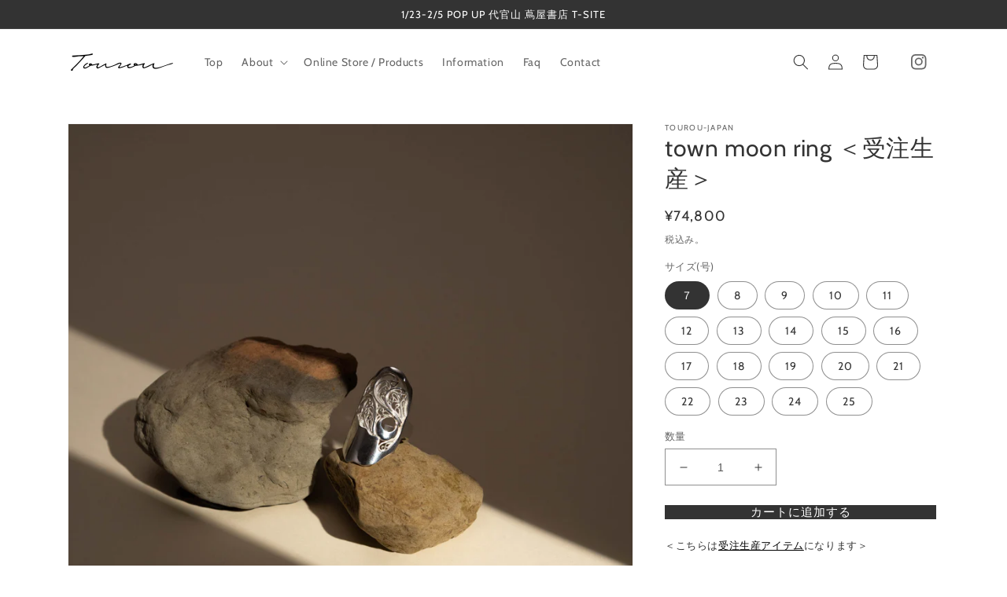

--- FILE ---
content_type: text/html; charset=utf-8
request_url: https://tourou-japan.com/products/town-moon-ring
body_size: 27553
content:
<!doctype html>
<html class="no-js" lang="ja">
  <head>
    <meta charset="utf-8">
    <meta http-equiv="X-UA-Compatible" content="IE=edge">
    <meta name="viewport" content="width=device-width,initial-scale=1">
    <meta name="theme-color" content="">
    <link rel="canonical" href="https://tourou-japan.com/products/town-moon-ring">
    <link rel="preconnect" href="https://cdn.shopify.com" crossorigin><link rel="icon" type="image/png" href="//tourou-japan.com/cdn/shop/files/2022-12-01_1.01.49.png?crop=center&height=32&v=1669824126&width=32"><link rel="preconnect" href="https://fonts.shopifycdn.com" crossorigin><title>
      town moon ring ＜受注生産＞

        &ndash; tourou-japan</title>

    
      <meta name="description" content="＜こちらは受注生産アイテムになります＞ 山嶺より昇る月。厳かな大地と夜の空の静けさ。わずか0.2mmの銀線が織り成す美しく繊細な伝統工芸 秋田銀線細工のジュエリーコレクションです。 materials銀線部分 純銀 / その他 Silver950sizeモチーフ：約 縦35mm×横23mm 幅 3～5mm ＊職人により手作業で制作されるため、表示サイズや画像と比べ微少の個体差があることがございます。＊受注生産アイテムは、お支払い確定後に制作をするため、2〜3ヶ月後のお届けになります。">
    

    

<meta property="og:site_name" content="tourou-japan">
<meta property="og:url" content="https://tourou-japan.com/products/town-moon-ring">
<meta property="og:title" content="town moon ring ＜受注生産＞">
<meta property="og:type" content="product">
<meta property="og:description" content="＜こちらは受注生産アイテムになります＞ 山嶺より昇る月。厳かな大地と夜の空の静けさ。わずか0.2mmの銀線が織り成す美しく繊細な伝統工芸 秋田銀線細工のジュエリーコレクションです。 materials銀線部分 純銀 / その他 Silver950sizeモチーフ：約 縦35mm×横23mm 幅 3～5mm ＊職人により手作業で制作されるため、表示サイズや画像と比べ微少の個体差があることがございます。＊受注生産アイテムは、お支払い確定後に制作をするため、2〜3ヶ月後のお届けになります。"><meta property="og:image" content="http://tourou-japan.com/cdn/shop/products/20221128_TUROU0210.jpg?v=1670259367">
  <meta property="og:image:secure_url" content="https://tourou-japan.com/cdn/shop/products/20221128_TUROU0210.jpg?v=1670259367">
  <meta property="og:image:width" content="3825">
  <meta property="og:image:height" content="3847"><meta property="og:price:amount" content="74,800">
  <meta property="og:price:currency" content="JPY"><meta name="twitter:card" content="summary_large_image">
<meta name="twitter:title" content="town moon ring ＜受注生産＞">
<meta name="twitter:description" content="＜こちらは受注生産アイテムになります＞ 山嶺より昇る月。厳かな大地と夜の空の静けさ。わずか0.2mmの銀線が織り成す美しく繊細な伝統工芸 秋田銀線細工のジュエリーコレクションです。 materials銀線部分 純銀 / その他 Silver950sizeモチーフ：約 縦35mm×横23mm 幅 3～5mm ＊職人により手作業で制作されるため、表示サイズや画像と比べ微少の個体差があることがございます。＊受注生産アイテムは、お支払い確定後に制作をするため、2〜3ヶ月後のお届けになります。">


    <script src="//tourou-japan.com/cdn/shop/t/1/assets/global.js?v=149496944046504657681667993864" defer="defer"></script>
    <script>window.performance && window.performance.mark && window.performance.mark('shopify.content_for_header.start');</script><meta id="shopify-digital-wallet" name="shopify-digital-wallet" content="/67715367205/digital_wallets/dialog">
<meta name="shopify-checkout-api-token" content="56f06fc6013aa469ee5ab9e0f59d5d12">
<link rel="alternate" type="application/json+oembed" href="https://tourou-japan.com/products/town-moon-ring.oembed">
<script async="async" src="/checkouts/internal/preloads.js?locale=ja-JP"></script>
<link rel="preconnect" href="https://shop.app" crossorigin="anonymous">
<script async="async" src="https://shop.app/checkouts/internal/preloads.js?locale=ja-JP&shop_id=67715367205" crossorigin="anonymous"></script>
<script id="apple-pay-shop-capabilities" type="application/json">{"shopId":67715367205,"countryCode":"JP","currencyCode":"JPY","merchantCapabilities":["supports3DS"],"merchantId":"gid:\/\/shopify\/Shop\/67715367205","merchantName":"tourou-japan","requiredBillingContactFields":["postalAddress","email","phone"],"requiredShippingContactFields":["postalAddress","email","phone"],"shippingType":"shipping","supportedNetworks":["visa","masterCard","amex","jcb","discover"],"total":{"type":"pending","label":"tourou-japan","amount":"1.00"},"shopifyPaymentsEnabled":true,"supportsSubscriptions":true}</script>
<script id="shopify-features" type="application/json">{"accessToken":"56f06fc6013aa469ee5ab9e0f59d5d12","betas":["rich-media-storefront-analytics"],"domain":"tourou-japan.com","predictiveSearch":false,"shopId":67715367205,"locale":"ja"}</script>
<script>var Shopify = Shopify || {};
Shopify.shop = "tourou-japan.myshopify.com";
Shopify.locale = "ja";
Shopify.currency = {"active":"JPY","rate":"1.0"};
Shopify.country = "JP";
Shopify.theme = {"name":"tourou-202212_20240730","id":137578381605,"schema_name":"Dawn","schema_version":"7.0.1","theme_store_id":887,"role":"main"};
Shopify.theme.handle = "null";
Shopify.theme.style = {"id":null,"handle":null};
Shopify.cdnHost = "tourou-japan.com/cdn";
Shopify.routes = Shopify.routes || {};
Shopify.routes.root = "/";</script>
<script type="module">!function(o){(o.Shopify=o.Shopify||{}).modules=!0}(window);</script>
<script>!function(o){function n(){var o=[];function n(){o.push(Array.prototype.slice.apply(arguments))}return n.q=o,n}var t=o.Shopify=o.Shopify||{};t.loadFeatures=n(),t.autoloadFeatures=n()}(window);</script>
<script>
  window.ShopifyPay = window.ShopifyPay || {};
  window.ShopifyPay.apiHost = "shop.app\/pay";
  window.ShopifyPay.redirectState = null;
</script>
<script id="shop-js-analytics" type="application/json">{"pageType":"product"}</script>
<script defer="defer" async type="module" src="//tourou-japan.com/cdn/shopifycloud/shop-js/modules/v2/client.init-shop-cart-sync_PyU3Cxph.ja.esm.js"></script>
<script defer="defer" async type="module" src="//tourou-japan.com/cdn/shopifycloud/shop-js/modules/v2/chunk.common_3XpQ5sgE.esm.js"></script>
<script type="module">
  await import("//tourou-japan.com/cdn/shopifycloud/shop-js/modules/v2/client.init-shop-cart-sync_PyU3Cxph.ja.esm.js");
await import("//tourou-japan.com/cdn/shopifycloud/shop-js/modules/v2/chunk.common_3XpQ5sgE.esm.js");

  window.Shopify.SignInWithShop?.initShopCartSync?.({"fedCMEnabled":true,"windoidEnabled":true});

</script>
<script>
  window.Shopify = window.Shopify || {};
  if (!window.Shopify.featureAssets) window.Shopify.featureAssets = {};
  window.Shopify.featureAssets['shop-js'] = {"shop-cart-sync":["modules/v2/client.shop-cart-sync_iBe2HkXL.ja.esm.js","modules/v2/chunk.common_3XpQ5sgE.esm.js"],"init-fed-cm":["modules/v2/client.init-fed-cm_4nT_o4d8.ja.esm.js","modules/v2/chunk.common_3XpQ5sgE.esm.js"],"init-windoid":["modules/v2/client.init-windoid_qVCuPx85.ja.esm.js","modules/v2/chunk.common_3XpQ5sgE.esm.js"],"init-shop-email-lookup-coordinator":["modules/v2/client.init-shop-email-lookup-coordinator_CoiRXg_f.ja.esm.js","modules/v2/chunk.common_3XpQ5sgE.esm.js"],"shop-cash-offers":["modules/v2/client.shop-cash-offers_xgnxIoYx.ja.esm.js","modules/v2/chunk.common_3XpQ5sgE.esm.js","modules/v2/chunk.modal_CDmZwZ67.esm.js"],"shop-button":["modules/v2/client.shop-button_D-AUf6XJ.ja.esm.js","modules/v2/chunk.common_3XpQ5sgE.esm.js"],"shop-toast-manager":["modules/v2/client.shop-toast-manager_2q6-qtse.ja.esm.js","modules/v2/chunk.common_3XpQ5sgE.esm.js"],"avatar":["modules/v2/client.avatar_BTnouDA3.ja.esm.js"],"pay-button":["modules/v2/client.pay-button_DUSCSBhc.ja.esm.js","modules/v2/chunk.common_3XpQ5sgE.esm.js"],"init-shop-cart-sync":["modules/v2/client.init-shop-cart-sync_PyU3Cxph.ja.esm.js","modules/v2/chunk.common_3XpQ5sgE.esm.js"],"shop-login-button":["modules/v2/client.shop-login-button_jJCllpG3.ja.esm.js","modules/v2/chunk.common_3XpQ5sgE.esm.js","modules/v2/chunk.modal_CDmZwZ67.esm.js"],"init-customer-accounts-sign-up":["modules/v2/client.init-customer-accounts-sign-up_C8nXD2V_.ja.esm.js","modules/v2/client.shop-login-button_jJCllpG3.ja.esm.js","modules/v2/chunk.common_3XpQ5sgE.esm.js","modules/v2/chunk.modal_CDmZwZ67.esm.js"],"init-shop-for-new-customer-accounts":["modules/v2/client.init-shop-for-new-customer-accounts_CQaxpM10.ja.esm.js","modules/v2/client.shop-login-button_jJCllpG3.ja.esm.js","modules/v2/chunk.common_3XpQ5sgE.esm.js","modules/v2/chunk.modal_CDmZwZ67.esm.js"],"init-customer-accounts":["modules/v2/client.init-customer-accounts_DjqcXQGc.ja.esm.js","modules/v2/client.shop-login-button_jJCllpG3.ja.esm.js","modules/v2/chunk.common_3XpQ5sgE.esm.js","modules/v2/chunk.modal_CDmZwZ67.esm.js"],"shop-follow-button":["modules/v2/client.shop-follow-button_Cpw2kC42.ja.esm.js","modules/v2/chunk.common_3XpQ5sgE.esm.js","modules/v2/chunk.modal_CDmZwZ67.esm.js"],"checkout-modal":["modules/v2/client.checkout-modal_eFi38ufj.ja.esm.js","modules/v2/chunk.common_3XpQ5sgE.esm.js","modules/v2/chunk.modal_CDmZwZ67.esm.js"],"lead-capture":["modules/v2/client.lead-capture_jzvKcH9L.ja.esm.js","modules/v2/chunk.common_3XpQ5sgE.esm.js","modules/v2/chunk.modal_CDmZwZ67.esm.js"],"shop-login":["modules/v2/client.shop-login_C-CHoYGE.ja.esm.js","modules/v2/chunk.common_3XpQ5sgE.esm.js","modules/v2/chunk.modal_CDmZwZ67.esm.js"],"payment-terms":["modules/v2/client.payment-terms_cWctAF1p.ja.esm.js","modules/v2/chunk.common_3XpQ5sgE.esm.js","modules/v2/chunk.modal_CDmZwZ67.esm.js"]};
</script>
<script id="__st">var __st={"a":67715367205,"offset":32400,"reqid":"8d34277d-95bc-4a2c-b54a-358b67063ae6-1768922469","pageurl":"tourou-japan.com\/products\/town-moon-ring","u":"4f2779af45c5","p":"product","rtyp":"product","rid":8029661364517};</script>
<script>window.ShopifyPaypalV4VisibilityTracking = true;</script>
<script id="captcha-bootstrap">!function(){'use strict';const t='contact',e='account',n='new_comment',o=[[t,t],['blogs',n],['comments',n],[t,'customer']],c=[[e,'customer_login'],[e,'guest_login'],[e,'recover_customer_password'],[e,'create_customer']],r=t=>t.map((([t,e])=>`form[action*='/${t}']:not([data-nocaptcha='true']) input[name='form_type'][value='${e}']`)).join(','),a=t=>()=>t?[...document.querySelectorAll(t)].map((t=>t.form)):[];function s(){const t=[...o],e=r(t);return a(e)}const i='password',u='form_key',d=['recaptcha-v3-token','g-recaptcha-response','h-captcha-response',i],f=()=>{try{return window.sessionStorage}catch{return}},m='__shopify_v',_=t=>t.elements[u];function p(t,e,n=!1){try{const o=window.sessionStorage,c=JSON.parse(o.getItem(e)),{data:r}=function(t){const{data:e,action:n}=t;return t[m]||n?{data:e,action:n}:{data:t,action:n}}(c);for(const[e,n]of Object.entries(r))t.elements[e]&&(t.elements[e].value=n);n&&o.removeItem(e)}catch(o){console.error('form repopulation failed',{error:o})}}const l='form_type',E='cptcha';function T(t){t.dataset[E]=!0}const w=window,h=w.document,L='Shopify',v='ce_forms',y='captcha';let A=!1;((t,e)=>{const n=(g='f06e6c50-85a8-45c8-87d0-21a2b65856fe',I='https://cdn.shopify.com/shopifycloud/storefront-forms-hcaptcha/ce_storefront_forms_captcha_hcaptcha.v1.5.2.iife.js',D={infoText:'hCaptchaによる保護',privacyText:'プライバシー',termsText:'利用規約'},(t,e,n)=>{const o=w[L][v],c=o.bindForm;if(c)return c(t,g,e,D).then(n);var r;o.q.push([[t,g,e,D],n]),r=I,A||(h.body.append(Object.assign(h.createElement('script'),{id:'captcha-provider',async:!0,src:r})),A=!0)});var g,I,D;w[L]=w[L]||{},w[L][v]=w[L][v]||{},w[L][v].q=[],w[L][y]=w[L][y]||{},w[L][y].protect=function(t,e){n(t,void 0,e),T(t)},Object.freeze(w[L][y]),function(t,e,n,w,h,L){const[v,y,A,g]=function(t,e,n){const i=e?o:[],u=t?c:[],d=[...i,...u],f=r(d),m=r(i),_=r(d.filter((([t,e])=>n.includes(e))));return[a(f),a(m),a(_),s()]}(w,h,L),I=t=>{const e=t.target;return e instanceof HTMLFormElement?e:e&&e.form},D=t=>v().includes(t);t.addEventListener('submit',(t=>{const e=I(t);if(!e)return;const n=D(e)&&!e.dataset.hcaptchaBound&&!e.dataset.recaptchaBound,o=_(e),c=g().includes(e)&&(!o||!o.value);(n||c)&&t.preventDefault(),c&&!n&&(function(t){try{if(!f())return;!function(t){const e=f();if(!e)return;const n=_(t);if(!n)return;const o=n.value;o&&e.removeItem(o)}(t);const e=Array.from(Array(32),(()=>Math.random().toString(36)[2])).join('');!function(t,e){_(t)||t.append(Object.assign(document.createElement('input'),{type:'hidden',name:u})),t.elements[u].value=e}(t,e),function(t,e){const n=f();if(!n)return;const o=[...t.querySelectorAll(`input[type='${i}']`)].map((({name:t})=>t)),c=[...d,...o],r={};for(const[a,s]of new FormData(t).entries())c.includes(a)||(r[a]=s);n.setItem(e,JSON.stringify({[m]:1,action:t.action,data:r}))}(t,e)}catch(e){console.error('failed to persist form',e)}}(e),e.submit())}));const S=(t,e)=>{t&&!t.dataset[E]&&(n(t,e.some((e=>e===t))),T(t))};for(const o of['focusin','change'])t.addEventListener(o,(t=>{const e=I(t);D(e)&&S(e,y())}));const B=e.get('form_key'),M=e.get(l),P=B&&M;t.addEventListener('DOMContentLoaded',(()=>{const t=y();if(P)for(const e of t)e.elements[l].value===M&&p(e,B);[...new Set([...A(),...v().filter((t=>'true'===t.dataset.shopifyCaptcha))])].forEach((e=>S(e,t)))}))}(h,new URLSearchParams(w.location.search),n,t,e,['guest_login'])})(!0,!0)}();</script>
<script integrity="sha256-4kQ18oKyAcykRKYeNunJcIwy7WH5gtpwJnB7kiuLZ1E=" data-source-attribution="shopify.loadfeatures" defer="defer" src="//tourou-japan.com/cdn/shopifycloud/storefront/assets/storefront/load_feature-a0a9edcb.js" crossorigin="anonymous"></script>
<script crossorigin="anonymous" defer="defer" src="//tourou-japan.com/cdn/shopifycloud/storefront/assets/shopify_pay/storefront-65b4c6d7.js?v=20250812"></script>
<script data-source-attribution="shopify.dynamic_checkout.dynamic.init">var Shopify=Shopify||{};Shopify.PaymentButton=Shopify.PaymentButton||{isStorefrontPortableWallets:!0,init:function(){window.Shopify.PaymentButton.init=function(){};var t=document.createElement("script");t.src="https://tourou-japan.com/cdn/shopifycloud/portable-wallets/latest/portable-wallets.ja.js",t.type="module",document.head.appendChild(t)}};
</script>
<script data-source-attribution="shopify.dynamic_checkout.buyer_consent">
  function portableWalletsHideBuyerConsent(e){var t=document.getElementById("shopify-buyer-consent"),n=document.getElementById("shopify-subscription-policy-button");t&&n&&(t.classList.add("hidden"),t.setAttribute("aria-hidden","true"),n.removeEventListener("click",e))}function portableWalletsShowBuyerConsent(e){var t=document.getElementById("shopify-buyer-consent"),n=document.getElementById("shopify-subscription-policy-button");t&&n&&(t.classList.remove("hidden"),t.removeAttribute("aria-hidden"),n.addEventListener("click",e))}window.Shopify?.PaymentButton&&(window.Shopify.PaymentButton.hideBuyerConsent=portableWalletsHideBuyerConsent,window.Shopify.PaymentButton.showBuyerConsent=portableWalletsShowBuyerConsent);
</script>
<script data-source-attribution="shopify.dynamic_checkout.cart.bootstrap">document.addEventListener("DOMContentLoaded",(function(){function t(){return document.querySelector("shopify-accelerated-checkout-cart, shopify-accelerated-checkout")}if(t())Shopify.PaymentButton.init();else{new MutationObserver((function(e,n){t()&&(Shopify.PaymentButton.init(),n.disconnect())})).observe(document.body,{childList:!0,subtree:!0})}}));
</script>
<link id="shopify-accelerated-checkout-styles" rel="stylesheet" media="screen" href="https://tourou-japan.com/cdn/shopifycloud/portable-wallets/latest/accelerated-checkout-backwards-compat.css" crossorigin="anonymous">
<style id="shopify-accelerated-checkout-cart">
        #shopify-buyer-consent {
  margin-top: 1em;
  display: inline-block;
  width: 100%;
}

#shopify-buyer-consent.hidden {
  display: none;
}

#shopify-subscription-policy-button {
  background: none;
  border: none;
  padding: 0;
  text-decoration: underline;
  font-size: inherit;
  cursor: pointer;
}

#shopify-subscription-policy-button::before {
  box-shadow: none;
}

      </style>
<script id="sections-script" data-sections="header,footer" defer="defer" src="//tourou-japan.com/cdn/shop/t/1/compiled_assets/scripts.js?v=2828"></script>
<script>window.performance && window.performance.mark && window.performance.mark('shopify.content_for_header.end');</script>


    <style data-shopify>
      @font-face {
  font-family: Cabin;
  font-weight: 400;
  font-style: normal;
  font-display: swap;
  src: url("//tourou-japan.com/cdn/fonts/cabin/cabin_n4.cefc6494a78f87584a6f312fea532919154f66fe.woff2") format("woff2"),
       url("//tourou-japan.com/cdn/fonts/cabin/cabin_n4.8c16611b00f59d27f4b27ce4328dfe514ce77517.woff") format("woff");
}

      @font-face {
  font-family: Cabin;
  font-weight: 700;
  font-style: normal;
  font-display: swap;
  src: url("//tourou-japan.com/cdn/fonts/cabin/cabin_n7.255204a342bfdbc9ae2017bd4e6a90f8dbb2f561.woff2") format("woff2"),
       url("//tourou-japan.com/cdn/fonts/cabin/cabin_n7.e2afa22a0d0f4b64da3569c990897429d40ff5c0.woff") format("woff");
}

      @font-face {
  font-family: Cabin;
  font-weight: 400;
  font-style: italic;
  font-display: swap;
  src: url("//tourou-japan.com/cdn/fonts/cabin/cabin_i4.d89c1b32b09ecbc46c12781fcf7b2085f17c0be9.woff2") format("woff2"),
       url("//tourou-japan.com/cdn/fonts/cabin/cabin_i4.0a521b11d0b69adfc41e22a263eec7c02aecfe99.woff") format("woff");
}

      @font-face {
  font-family: Cabin;
  font-weight: 700;
  font-style: italic;
  font-display: swap;
  src: url("//tourou-japan.com/cdn/fonts/cabin/cabin_i7.ef2404c08a493e7ccbc92d8c39adf683f40e1fb5.woff2") format("woff2"),
       url("//tourou-japan.com/cdn/fonts/cabin/cabin_i7.480421791818000fc8a5d4134822321b5d7964f8.woff") format("woff");
}

      @font-face {
  font-family: Cabin;
  font-weight: 400;
  font-style: normal;
  font-display: swap;
  src: url("//tourou-japan.com/cdn/fonts/cabin/cabin_n4.cefc6494a78f87584a6f312fea532919154f66fe.woff2") format("woff2"),
       url("//tourou-japan.com/cdn/fonts/cabin/cabin_n4.8c16611b00f59d27f4b27ce4328dfe514ce77517.woff") format("woff");
}


      :root {
        --font-body-family: 
        Cabin,
        sans-serif;
        --font-body-style: normal;
        --font-body-weight: 400;
        --font-body-weight-bold: 700;

        --font-heading-family: 
        Cabin,
        sans-serif;
        --font-heading-style: normal;
        --font-heading-weight: 400;

        --font-body-scale: 1.0;
        --font-heading-scale: 1.0;

        --color-base-text: 
        51,
        51, 51;
        --color-shadow: 
        51,
        51, 51;
        --color-base-background-1: 
        255,
        255, 255;
        --color-base-background-2: 
        243,
        243, 243;
        --color-base-solid-button-labels: 
        255,
        255, 255;
        --color-base-outline-button-labels: 
        51,
        51, 51;
        --color-base-accent-1: 
        51,
        51, 51;
        --color-base-accent-2: 
        51,
        79, 180;
        --payment-terms-background-color: #ffffff;

        --gradient-base-background-1: 
          #ffffff
        ;
        --gradient-base-background-2: 
          #f3f3f3
        ;
        --gradient-base-accent-1: 
          #333333
        ;
        --gradient-base-accent-2: 
          #334fb4
        ;

        --media-padding: px;
        --media-border-opacity: 0.05;
        --media-border-width: 1px;
        --media-radius: 0px;
        --media-shadow-opacity: 0.0;
        --media-shadow-horizontal-offset: 0px;
        --media-shadow-vertical-offset: 4px;
        --media-shadow-blur-radius: 5px;
        --media-shadow-visible: 
          0;

        --page-width: 120rem;
        --page-width-margin: 
          0rem;

        --product-card-image-padding: 0.0rem;
        --product-card-corner-radius: 0.0rem;
        --product-card-text-alignment: left;
        --product-card-border-width: 0.0rem;
        --product-card-border-opacity: 0.1;
        --product-card-shadow-opacity: 0.0;
        --product-card-shadow-visible: 
          0;
        --product-card-shadow-horizontal-offset: 0.0rem;
        --product-card-shadow-vertical-offset: 0.4rem;
        --product-card-shadow-blur-radius: 0.5rem;

        --collection-card-image-padding: 0.0rem;
        --collection-card-corner-radius: 0.0rem;
        --collection-card-text-alignment: left;
        --collection-card-border-width: 0.0rem;
        --collection-card-border-opacity: 0.1;
        --collection-card-shadow-opacity: 0.0;
        --collection-card-shadow-visible: 
          0;
        --collection-card-shadow-horizontal-offset: 0.0rem;
        --collection-card-shadow-vertical-offset: 0.4rem;
        --collection-card-shadow-blur-radius: 0.5rem;

        --blog-card-image-padding: 0.0rem;
        --blog-card-corner-radius: 0.0rem;
        --blog-card-text-alignment: left;
        --blog-card-border-width: 0.0rem;
        --blog-card-border-opacity: 0.1;
        --blog-card-shadow-opacity: 0.0;
        --blog-card-shadow-visible: 
          0;
        --blog-card-shadow-horizontal-offset: 0.0rem;
        --blog-card-shadow-vertical-offset: 0.4rem;
        --blog-card-shadow-blur-radius: 0.5rem;

        --badge-corner-radius: 4.0rem;

        --popup-border-width: 1px;
        --popup-border-opacity: 0.1;
        --popup-corner-radius: 0px;
        --popup-shadow-opacity: 0.0;
        --popup-shadow-horizontal-offset: 0px;
        --popup-shadow-vertical-offset: 4px;
        --popup-shadow-blur-radius: 5px;

        --drawer-border-width: 1px;
        --drawer-border-opacity: 0.1;
        --drawer-shadow-opacity: 0.0;
        --drawer-shadow-horizontal-offset: 0px;
        --drawer-shadow-vertical-offset: 4px;
        --drawer-shadow-blur-radius: 5px;

        --spacing-sections-desktop: 0px;
        --spacing-sections-mobile: 
          0
        px;

        --grid-desktop-vertical-spacing: 8px;
        --grid-desktop-horizontal-spacing: 8px;
        --grid-mobile-vertical-spacing: 4px;
        --grid-mobile-horizontal-spacing: 4px;

        --text-boxes-border-opacity: 0.1;
        --text-boxes-border-width: 0px;
        --text-boxes-radius: 0px;
        --text-boxes-shadow-opacity: 0.0;
        --text-boxes-shadow-visible: 
          0;
        --text-boxes-shadow-horizontal-offset: 0px;
        --text-boxes-shadow-vertical-offset: 4px;
        --text-boxes-shadow-blur-radius: 5px;

        --buttons-radius: 0px;
        --buttons-radius-outset: 
          0px;
        --buttons-border-width: 
          1
        px;
        --buttons-border-opacity: 0.5;
        --buttons-shadow-opacity: 0.0;
        --buttons-shadow-visible: 
          0;
        --buttons-shadow-horizontal-offset: 0px;
        --buttons-shadow-vertical-offset: 4px;
        --buttons-shadow-blur-radius: 5px;
        --buttons-border-offset: 
          0px;

        --inputs-radius: 0px;
        --inputs-border-width: 1px;
        --inputs-border-opacity: 0.55;
        --inputs-shadow-opacity: 0.0;
        --inputs-shadow-horizontal-offset: 0px;
        --inputs-margin-offset: 
          0px;
        --inputs-shadow-vertical-offset: 4px;
        --inputs-shadow-blur-radius: 5px;
        --inputs-radius-outset: 
          0px;

        --variant-pills-radius: 40px;
        --variant-pills-border-width: 1px;
        --variant-pills-border-opacity: 0.55;
        --variant-pills-shadow-opacity: 0.0;
        --variant-pills-shadow-horizontal-offset: 0px;
        --variant-pills-shadow-vertical-offset: 4px;
        --variant-pills-shadow-blur-radius: 5px;
      }

      *,
      *::before,
      *::after {
        box-sizing: inherit;
      }

      html {
        box-sizing: border-box;
        font-size: calc(var(--font-body-scale) * 62.5%);
        height: 100%;
      }

      body {
        display: grid;
        grid-template-rows: auto auto 1fr auto;
        grid-template-columns: 100%;
        min-height: 100%;
        margin: 0;
        font-size: 1.5rem;
        letter-spacing: 0.06rem;
        line-height: calc(1 + 0.8 / var(--font-body-scale));
        font-family: var(--font-body-family);
        font-style: var(--font-body-style);
        font-weight: var(--font-body-weight);
      }

      @media screen and (min-width: 750px) {
        body {
          font-size: 1.6rem;
        }
      }
    </style>

    <link href="//tourou-japan.com/cdn/shop/t/1/assets/base.css?v=88290808517547527771667993883" rel="stylesheet" type="text/css" media="all" />
<link rel="preload" as="font" href="//tourou-japan.com/cdn/fonts/cabin/cabin_n4.cefc6494a78f87584a6f312fea532919154f66fe.woff2" type="font/woff2" crossorigin><link rel="preload" as="font" href="//tourou-japan.com/cdn/fonts/cabin/cabin_n4.cefc6494a78f87584a6f312fea532919154f66fe.woff2" type="font/woff2" crossorigin><script>
      document.documentElement.className = document.documentElement.className.replace('no-js', 'js');
      if (Shopify.designMode) {
        document.documentElement.classList.add('shopify-design-mode');
      }
    </script>
  <link href="https://monorail-edge.shopifysvc.com" rel="dns-prefetch">
<script>(function(){if ("sendBeacon" in navigator && "performance" in window) {try {var session_token_from_headers = performance.getEntriesByType('navigation')[0].serverTiming.find(x => x.name == '_s').description;} catch {var session_token_from_headers = undefined;}var session_cookie_matches = document.cookie.match(/_shopify_s=([^;]*)/);var session_token_from_cookie = session_cookie_matches && session_cookie_matches.length === 2 ? session_cookie_matches[1] : "";var session_token = session_token_from_headers || session_token_from_cookie || "";function handle_abandonment_event(e) {var entries = performance.getEntries().filter(function(entry) {return /monorail-edge.shopifysvc.com/.test(entry.name);});if (!window.abandonment_tracked && entries.length === 0) {window.abandonment_tracked = true;var currentMs = Date.now();var navigation_start = performance.timing.navigationStart;var payload = {shop_id: 67715367205,url: window.location.href,navigation_start,duration: currentMs - navigation_start,session_token,page_type: "product"};window.navigator.sendBeacon("https://monorail-edge.shopifysvc.com/v1/produce", JSON.stringify({schema_id: "online_store_buyer_site_abandonment/1.1",payload: payload,metadata: {event_created_at_ms: currentMs,event_sent_at_ms: currentMs}}));}}window.addEventListener('pagehide', handle_abandonment_event);}}());</script>
<script id="web-pixels-manager-setup">(function e(e,d,r,n,o){if(void 0===o&&(o={}),!Boolean(null===(a=null===(i=window.Shopify)||void 0===i?void 0:i.analytics)||void 0===a?void 0:a.replayQueue)){var i,a;window.Shopify=window.Shopify||{};var t=window.Shopify;t.analytics=t.analytics||{};var s=t.analytics;s.replayQueue=[],s.publish=function(e,d,r){return s.replayQueue.push([e,d,r]),!0};try{self.performance.mark("wpm:start")}catch(e){}var l=function(){var e={modern:/Edge?\/(1{2}[4-9]|1[2-9]\d|[2-9]\d{2}|\d{4,})\.\d+(\.\d+|)|Firefox\/(1{2}[4-9]|1[2-9]\d|[2-9]\d{2}|\d{4,})\.\d+(\.\d+|)|Chrom(ium|e)\/(9{2}|\d{3,})\.\d+(\.\d+|)|(Maci|X1{2}).+ Version\/(15\.\d+|(1[6-9]|[2-9]\d|\d{3,})\.\d+)([,.]\d+|)( \(\w+\)|)( Mobile\/\w+|) Safari\/|Chrome.+OPR\/(9{2}|\d{3,})\.\d+\.\d+|(CPU[ +]OS|iPhone[ +]OS|CPU[ +]iPhone|CPU IPhone OS|CPU iPad OS)[ +]+(15[._]\d+|(1[6-9]|[2-9]\d|\d{3,})[._]\d+)([._]\d+|)|Android:?[ /-](13[3-9]|1[4-9]\d|[2-9]\d{2}|\d{4,})(\.\d+|)(\.\d+|)|Android.+Firefox\/(13[5-9]|1[4-9]\d|[2-9]\d{2}|\d{4,})\.\d+(\.\d+|)|Android.+Chrom(ium|e)\/(13[3-9]|1[4-9]\d|[2-9]\d{2}|\d{4,})\.\d+(\.\d+|)|SamsungBrowser\/([2-9]\d|\d{3,})\.\d+/,legacy:/Edge?\/(1[6-9]|[2-9]\d|\d{3,})\.\d+(\.\d+|)|Firefox\/(5[4-9]|[6-9]\d|\d{3,})\.\d+(\.\d+|)|Chrom(ium|e)\/(5[1-9]|[6-9]\d|\d{3,})\.\d+(\.\d+|)([\d.]+$|.*Safari\/(?![\d.]+ Edge\/[\d.]+$))|(Maci|X1{2}).+ Version\/(10\.\d+|(1[1-9]|[2-9]\d|\d{3,})\.\d+)([,.]\d+|)( \(\w+\)|)( Mobile\/\w+|) Safari\/|Chrome.+OPR\/(3[89]|[4-9]\d|\d{3,})\.\d+\.\d+|(CPU[ +]OS|iPhone[ +]OS|CPU[ +]iPhone|CPU IPhone OS|CPU iPad OS)[ +]+(10[._]\d+|(1[1-9]|[2-9]\d|\d{3,})[._]\d+)([._]\d+|)|Android:?[ /-](13[3-9]|1[4-9]\d|[2-9]\d{2}|\d{4,})(\.\d+|)(\.\d+|)|Mobile Safari.+OPR\/([89]\d|\d{3,})\.\d+\.\d+|Android.+Firefox\/(13[5-9]|1[4-9]\d|[2-9]\d{2}|\d{4,})\.\d+(\.\d+|)|Android.+Chrom(ium|e)\/(13[3-9]|1[4-9]\d|[2-9]\d{2}|\d{4,})\.\d+(\.\d+|)|Android.+(UC? ?Browser|UCWEB|U3)[ /]?(15\.([5-9]|\d{2,})|(1[6-9]|[2-9]\d|\d{3,})\.\d+)\.\d+|SamsungBrowser\/(5\.\d+|([6-9]|\d{2,})\.\d+)|Android.+MQ{2}Browser\/(14(\.(9|\d{2,})|)|(1[5-9]|[2-9]\d|\d{3,})(\.\d+|))(\.\d+|)|K[Aa][Ii]OS\/(3\.\d+|([4-9]|\d{2,})\.\d+)(\.\d+|)/},d=e.modern,r=e.legacy,n=navigator.userAgent;return n.match(d)?"modern":n.match(r)?"legacy":"unknown"}(),u="modern"===l?"modern":"legacy",c=(null!=n?n:{modern:"",legacy:""})[u],f=function(e){return[e.baseUrl,"/wpm","/b",e.hashVersion,"modern"===e.buildTarget?"m":"l",".js"].join("")}({baseUrl:d,hashVersion:r,buildTarget:u}),m=function(e){var d=e.version,r=e.bundleTarget,n=e.surface,o=e.pageUrl,i=e.monorailEndpoint;return{emit:function(e){var a=e.status,t=e.errorMsg,s=(new Date).getTime(),l=JSON.stringify({metadata:{event_sent_at_ms:s},events:[{schema_id:"web_pixels_manager_load/3.1",payload:{version:d,bundle_target:r,page_url:o,status:a,surface:n,error_msg:t},metadata:{event_created_at_ms:s}}]});if(!i)return console&&console.warn&&console.warn("[Web Pixels Manager] No Monorail endpoint provided, skipping logging."),!1;try{return self.navigator.sendBeacon.bind(self.navigator)(i,l)}catch(e){}var u=new XMLHttpRequest;try{return u.open("POST",i,!0),u.setRequestHeader("Content-Type","text/plain"),u.send(l),!0}catch(e){return console&&console.warn&&console.warn("[Web Pixels Manager] Got an unhandled error while logging to Monorail."),!1}}}}({version:r,bundleTarget:l,surface:e.surface,pageUrl:self.location.href,monorailEndpoint:e.monorailEndpoint});try{o.browserTarget=l,function(e){var d=e.src,r=e.async,n=void 0===r||r,o=e.onload,i=e.onerror,a=e.sri,t=e.scriptDataAttributes,s=void 0===t?{}:t,l=document.createElement("script"),u=document.querySelector("head"),c=document.querySelector("body");if(l.async=n,l.src=d,a&&(l.integrity=a,l.crossOrigin="anonymous"),s)for(var f in s)if(Object.prototype.hasOwnProperty.call(s,f))try{l.dataset[f]=s[f]}catch(e){}if(o&&l.addEventListener("load",o),i&&l.addEventListener("error",i),u)u.appendChild(l);else{if(!c)throw new Error("Did not find a head or body element to append the script");c.appendChild(l)}}({src:f,async:!0,onload:function(){if(!function(){var e,d;return Boolean(null===(d=null===(e=window.Shopify)||void 0===e?void 0:e.analytics)||void 0===d?void 0:d.initialized)}()){var d=window.webPixelsManager.init(e)||void 0;if(d){var r=window.Shopify.analytics;r.replayQueue.forEach((function(e){var r=e[0],n=e[1],o=e[2];d.publishCustomEvent(r,n,o)})),r.replayQueue=[],r.publish=d.publishCustomEvent,r.visitor=d.visitor,r.initialized=!0}}},onerror:function(){return m.emit({status:"failed",errorMsg:"".concat(f," has failed to load")})},sri:function(e){var d=/^sha384-[A-Za-z0-9+/=]+$/;return"string"==typeof e&&d.test(e)}(c)?c:"",scriptDataAttributes:o}),m.emit({status:"loading"})}catch(e){m.emit({status:"failed",errorMsg:(null==e?void 0:e.message)||"Unknown error"})}}})({shopId: 67715367205,storefrontBaseUrl: "https://tourou-japan.com",extensionsBaseUrl: "https://extensions.shopifycdn.com/cdn/shopifycloud/web-pixels-manager",monorailEndpoint: "https://monorail-edge.shopifysvc.com/unstable/produce_batch",surface: "storefront-renderer",enabledBetaFlags: ["2dca8a86"],webPixelsConfigList: [{"id":"shopify-app-pixel","configuration":"{}","eventPayloadVersion":"v1","runtimeContext":"STRICT","scriptVersion":"0450","apiClientId":"shopify-pixel","type":"APP","privacyPurposes":["ANALYTICS","MARKETING"]},{"id":"shopify-custom-pixel","eventPayloadVersion":"v1","runtimeContext":"LAX","scriptVersion":"0450","apiClientId":"shopify-pixel","type":"CUSTOM","privacyPurposes":["ANALYTICS","MARKETING"]}],isMerchantRequest: false,initData: {"shop":{"name":"tourou-japan","paymentSettings":{"currencyCode":"JPY"},"myshopifyDomain":"tourou-japan.myshopify.com","countryCode":"JP","storefrontUrl":"https:\/\/tourou-japan.com"},"customer":null,"cart":null,"checkout":null,"productVariants":[{"price":{"amount":74800.0,"currencyCode":"JPY"},"product":{"title":"town moon ring ＜受注生産＞","vendor":"tourou-japan","id":"8029661364517","untranslatedTitle":"town moon ring ＜受注生産＞","url":"\/products\/town-moon-ring","type":"リング"},"id":"49708832063781","image":{"src":"\/\/tourou-japan.com\/cdn\/shop\/products\/20221128_TUROU0210.jpg?v=1670259367"},"sku":"","title":"７","untranslatedTitle":"７"},{"price":{"amount":74800.0,"currencyCode":"JPY"},"product":{"title":"town moon ring ＜受注生産＞","vendor":"tourou-japan","id":"8029661364517","untranslatedTitle":"town moon ring ＜受注生産＞","url":"\/products\/town-moon-ring","type":"リング"},"id":"44216925618469","image":{"src":"\/\/tourou-japan.com\/cdn\/shop\/products\/20221128_TUROU0210.jpg?v=1670259367"},"sku":"TR0013","title":"8","untranslatedTitle":"8"},{"price":{"amount":74800.0,"currencyCode":"JPY"},"product":{"title":"town moon ring ＜受注生産＞","vendor":"tourou-japan","id":"8029661364517","untranslatedTitle":"town moon ring ＜受注生産＞","url":"\/products\/town-moon-ring","type":"リング"},"id":"44216925651237","image":{"src":"\/\/tourou-japan.com\/cdn\/shop\/products\/20221128_TUROU0210.jpg?v=1670259367"},"sku":"TR0014","title":"9","untranslatedTitle":"9"},{"price":{"amount":74800.0,"currencyCode":"JPY"},"product":{"title":"town moon ring ＜受注生産＞","vendor":"tourou-japan","id":"8029661364517","untranslatedTitle":"town moon ring ＜受注生産＞","url":"\/products\/town-moon-ring","type":"リング"},"id":"44216925684005","image":{"src":"\/\/tourou-japan.com\/cdn\/shop\/products\/20221128_TUROU0210.jpg?v=1670259367"},"sku":"TR0015","title":"10","untranslatedTitle":"10"},{"price":{"amount":74800.0,"currencyCode":"JPY"},"product":{"title":"town moon ring ＜受注生産＞","vendor":"tourou-japan","id":"8029661364517","untranslatedTitle":"town moon ring ＜受注生産＞","url":"\/products\/town-moon-ring","type":"リング"},"id":"44216925716773","image":{"src":"\/\/tourou-japan.com\/cdn\/shop\/products\/20221128_TUROU0210.jpg?v=1670259367"},"sku":"TR0016","title":"11","untranslatedTitle":"11"},{"price":{"amount":74800.0,"currencyCode":"JPY"},"product":{"title":"town moon ring ＜受注生産＞","vendor":"tourou-japan","id":"8029661364517","untranslatedTitle":"town moon ring ＜受注生産＞","url":"\/products\/town-moon-ring","type":"リング"},"id":"44216925749541","image":{"src":"\/\/tourou-japan.com\/cdn\/shop\/products\/20221128_TUROU0210.jpg?v=1670259367"},"sku":"TR0017","title":"12","untranslatedTitle":"12"},{"price":{"amount":74800.0,"currencyCode":"JPY"},"product":{"title":"town moon ring ＜受注生産＞","vendor":"tourou-japan","id":"8029661364517","untranslatedTitle":"town moon ring ＜受注生産＞","url":"\/products\/town-moon-ring","type":"リング"},"id":"44216925782309","image":{"src":"\/\/tourou-japan.com\/cdn\/shop\/products\/20221128_TUROU0210.jpg?v=1670259367"},"sku":"TR0018","title":"13","untranslatedTitle":"13"},{"price":{"amount":74800.0,"currencyCode":"JPY"},"product":{"title":"town moon ring ＜受注生産＞","vendor":"tourou-japan","id":"8029661364517","untranslatedTitle":"town moon ring ＜受注生産＞","url":"\/products\/town-moon-ring","type":"リング"},"id":"44216925815077","image":{"src":"\/\/tourou-japan.com\/cdn\/shop\/products\/20221128_TUROU0210.jpg?v=1670259367"},"sku":"TR0019","title":"14","untranslatedTitle":"14"},{"price":{"amount":74800.0,"currencyCode":"JPY"},"product":{"title":"town moon ring ＜受注生産＞","vendor":"tourou-japan","id":"8029661364517","untranslatedTitle":"town moon ring ＜受注生産＞","url":"\/products\/town-moon-ring","type":"リング"},"id":"44216925847845","image":{"src":"\/\/tourou-japan.com\/cdn\/shop\/products\/20221128_TUROU0210.jpg?v=1670259367"},"sku":"TR0020","title":"15","untranslatedTitle":"15"},{"price":{"amount":74800.0,"currencyCode":"JPY"},"product":{"title":"town moon ring ＜受注生産＞","vendor":"tourou-japan","id":"8029661364517","untranslatedTitle":"town moon ring ＜受注生産＞","url":"\/products\/town-moon-ring","type":"リング"},"id":"44216925880613","image":{"src":"\/\/tourou-japan.com\/cdn\/shop\/products\/20221128_TUROU0210.jpg?v=1670259367"},"sku":"TR0021","title":"16","untranslatedTitle":"16"},{"price":{"amount":74800.0,"currencyCode":"JPY"},"product":{"title":"town moon ring ＜受注生産＞","vendor":"tourou-japan","id":"8029661364517","untranslatedTitle":"town moon ring ＜受注生産＞","url":"\/products\/town-moon-ring","type":"リング"},"id":"44216925913381","image":{"src":"\/\/tourou-japan.com\/cdn\/shop\/products\/20221128_TUROU0210.jpg?v=1670259367"},"sku":"TR0022","title":"17","untranslatedTitle":"17"},{"price":{"amount":74800.0,"currencyCode":"JPY"},"product":{"title":"town moon ring ＜受注生産＞","vendor":"tourou-japan","id":"8029661364517","untranslatedTitle":"town moon ring ＜受注生産＞","url":"\/products\/town-moon-ring","type":"リング"},"id":"44216925946149","image":{"src":"\/\/tourou-japan.com\/cdn\/shop\/products\/20221128_TUROU0210.jpg?v=1670259367"},"sku":"TR0023","title":"18","untranslatedTitle":"18"},{"price":{"amount":74800.0,"currencyCode":"JPY"},"product":{"title":"town moon ring ＜受注生産＞","vendor":"tourou-japan","id":"8029661364517","untranslatedTitle":"town moon ring ＜受注生産＞","url":"\/products\/town-moon-ring","type":"リング"},"id":"44216925978917","image":{"src":"\/\/tourou-japan.com\/cdn\/shop\/products\/20221128_TUROU0210.jpg?v=1670259367"},"sku":"TR0024","title":"19","untranslatedTitle":"19"},{"price":{"amount":74800.0,"currencyCode":"JPY"},"product":{"title":"town moon ring ＜受注生産＞","vendor":"tourou-japan","id":"8029661364517","untranslatedTitle":"town moon ring ＜受注生産＞","url":"\/products\/town-moon-ring","type":"リング"},"id":"44216926011685","image":{"src":"\/\/tourou-japan.com\/cdn\/shop\/products\/20221128_TUROU0210.jpg?v=1670259367"},"sku":"TR0025","title":"20","untranslatedTitle":"20"},{"price":{"amount":74800.0,"currencyCode":"JPY"},"product":{"title":"town moon ring ＜受注生産＞","vendor":"tourou-japan","id":"8029661364517","untranslatedTitle":"town moon ring ＜受注生産＞","url":"\/products\/town-moon-ring","type":"リング"},"id":"44216926044453","image":{"src":"\/\/tourou-japan.com\/cdn\/shop\/products\/20221128_TUROU0210.jpg?v=1670259367"},"sku":"TR0026","title":"21","untranslatedTitle":"21"},{"price":{"amount":74800.0,"currencyCode":"JPY"},"product":{"title":"town moon ring ＜受注生産＞","vendor":"tourou-japan","id":"8029661364517","untranslatedTitle":"town moon ring ＜受注生産＞","url":"\/products\/town-moon-ring","type":"リング"},"id":"44216926077221","image":{"src":"\/\/tourou-japan.com\/cdn\/shop\/products\/20221128_TUROU0210.jpg?v=1670259367"},"sku":"TR0027","title":"22","untranslatedTitle":"22"},{"price":{"amount":74800.0,"currencyCode":"JPY"},"product":{"title":"town moon ring ＜受注生産＞","vendor":"tourou-japan","id":"8029661364517","untranslatedTitle":"town moon ring ＜受注生産＞","url":"\/products\/town-moon-ring","type":"リング"},"id":"44216926109989","image":{"src":"\/\/tourou-japan.com\/cdn\/shop\/products\/20221128_TUROU0210.jpg?v=1670259367"},"sku":"TR0028","title":"23","untranslatedTitle":"23"},{"price":{"amount":74800.0,"currencyCode":"JPY"},"product":{"title":"town moon ring ＜受注生産＞","vendor":"tourou-japan","id":"8029661364517","untranslatedTitle":"town moon ring ＜受注生産＞","url":"\/products\/town-moon-ring","type":"リング"},"id":"49708843172133","image":{"src":"\/\/tourou-japan.com\/cdn\/shop\/products\/20221128_TUROU0210.jpg?v=1670259367"},"sku":"","title":"24","untranslatedTitle":"24"},{"price":{"amount":74800.0,"currencyCode":"JPY"},"product":{"title":"town moon ring ＜受注生産＞","vendor":"tourou-japan","id":"8029661364517","untranslatedTitle":"town moon ring ＜受注生産＞","url":"\/products\/town-moon-ring","type":"リング"},"id":"49708843204901","image":{"src":"\/\/tourou-japan.com\/cdn\/shop\/products\/20221128_TUROU0210.jpg?v=1670259367"},"sku":"","title":"25","untranslatedTitle":"25"}],"purchasingCompany":null},},"https://tourou-japan.com/cdn","fcfee988w5aeb613cpc8e4bc33m6693e112",{"modern":"","legacy":""},{"shopId":"67715367205","storefrontBaseUrl":"https:\/\/tourou-japan.com","extensionBaseUrl":"https:\/\/extensions.shopifycdn.com\/cdn\/shopifycloud\/web-pixels-manager","surface":"storefront-renderer","enabledBetaFlags":"[\"2dca8a86\"]","isMerchantRequest":"false","hashVersion":"fcfee988w5aeb613cpc8e4bc33m6693e112","publish":"custom","events":"[[\"page_viewed\",{}],[\"product_viewed\",{\"productVariant\":{\"price\":{\"amount\":74800.0,\"currencyCode\":\"JPY\"},\"product\":{\"title\":\"town moon ring ＜受注生産＞\",\"vendor\":\"tourou-japan\",\"id\":\"8029661364517\",\"untranslatedTitle\":\"town moon ring ＜受注生産＞\",\"url\":\"\/products\/town-moon-ring\",\"type\":\"リング\"},\"id\":\"49708832063781\",\"image\":{\"src\":\"\/\/tourou-japan.com\/cdn\/shop\/products\/20221128_TUROU0210.jpg?v=1670259367\"},\"sku\":\"\",\"title\":\"７\",\"untranslatedTitle\":\"７\"}}]]"});</script><script>
  window.ShopifyAnalytics = window.ShopifyAnalytics || {};
  window.ShopifyAnalytics.meta = window.ShopifyAnalytics.meta || {};
  window.ShopifyAnalytics.meta.currency = 'JPY';
  var meta = {"product":{"id":8029661364517,"gid":"gid:\/\/shopify\/Product\/8029661364517","vendor":"tourou-japan","type":"リング","handle":"town-moon-ring","variants":[{"id":49708832063781,"price":7480000,"name":"town moon ring ＜受注生産＞ - ７","public_title":"７","sku":""},{"id":44216925618469,"price":7480000,"name":"town moon ring ＜受注生産＞ - 8","public_title":"8","sku":"TR0013"},{"id":44216925651237,"price":7480000,"name":"town moon ring ＜受注生産＞ - 9","public_title":"9","sku":"TR0014"},{"id":44216925684005,"price":7480000,"name":"town moon ring ＜受注生産＞ - 10","public_title":"10","sku":"TR0015"},{"id":44216925716773,"price":7480000,"name":"town moon ring ＜受注生産＞ - 11","public_title":"11","sku":"TR0016"},{"id":44216925749541,"price":7480000,"name":"town moon ring ＜受注生産＞ - 12","public_title":"12","sku":"TR0017"},{"id":44216925782309,"price":7480000,"name":"town moon ring ＜受注生産＞ - 13","public_title":"13","sku":"TR0018"},{"id":44216925815077,"price":7480000,"name":"town moon ring ＜受注生産＞ - 14","public_title":"14","sku":"TR0019"},{"id":44216925847845,"price":7480000,"name":"town moon ring ＜受注生産＞ - 15","public_title":"15","sku":"TR0020"},{"id":44216925880613,"price":7480000,"name":"town moon ring ＜受注生産＞ - 16","public_title":"16","sku":"TR0021"},{"id":44216925913381,"price":7480000,"name":"town moon ring ＜受注生産＞ - 17","public_title":"17","sku":"TR0022"},{"id":44216925946149,"price":7480000,"name":"town moon ring ＜受注生産＞ - 18","public_title":"18","sku":"TR0023"},{"id":44216925978917,"price":7480000,"name":"town moon ring ＜受注生産＞ - 19","public_title":"19","sku":"TR0024"},{"id":44216926011685,"price":7480000,"name":"town moon ring ＜受注生産＞ - 20","public_title":"20","sku":"TR0025"},{"id":44216926044453,"price":7480000,"name":"town moon ring ＜受注生産＞ - 21","public_title":"21","sku":"TR0026"},{"id":44216926077221,"price":7480000,"name":"town moon ring ＜受注生産＞ - 22","public_title":"22","sku":"TR0027"},{"id":44216926109989,"price":7480000,"name":"town moon ring ＜受注生産＞ - 23","public_title":"23","sku":"TR0028"},{"id":49708843172133,"price":7480000,"name":"town moon ring ＜受注生産＞ - 24","public_title":"24","sku":""},{"id":49708843204901,"price":7480000,"name":"town moon ring ＜受注生産＞ - 25","public_title":"25","sku":""}],"remote":false},"page":{"pageType":"product","resourceType":"product","resourceId":8029661364517,"requestId":"8d34277d-95bc-4a2c-b54a-358b67063ae6-1768922469"}};
  for (var attr in meta) {
    window.ShopifyAnalytics.meta[attr] = meta[attr];
  }
</script>
<script class="analytics">
  (function () {
    var customDocumentWrite = function(content) {
      var jquery = null;

      if (window.jQuery) {
        jquery = window.jQuery;
      } else if (window.Checkout && window.Checkout.$) {
        jquery = window.Checkout.$;
      }

      if (jquery) {
        jquery('body').append(content);
      }
    };

    var hasLoggedConversion = function(token) {
      if (token) {
        return document.cookie.indexOf('loggedConversion=' + token) !== -1;
      }
      return false;
    }

    var setCookieIfConversion = function(token) {
      if (token) {
        var twoMonthsFromNow = new Date(Date.now());
        twoMonthsFromNow.setMonth(twoMonthsFromNow.getMonth() + 2);

        document.cookie = 'loggedConversion=' + token + '; expires=' + twoMonthsFromNow;
      }
    }

    var trekkie = window.ShopifyAnalytics.lib = window.trekkie = window.trekkie || [];
    if (trekkie.integrations) {
      return;
    }
    trekkie.methods = [
      'identify',
      'page',
      'ready',
      'track',
      'trackForm',
      'trackLink'
    ];
    trekkie.factory = function(method) {
      return function() {
        var args = Array.prototype.slice.call(arguments);
        args.unshift(method);
        trekkie.push(args);
        return trekkie;
      };
    };
    for (var i = 0; i < trekkie.methods.length; i++) {
      var key = trekkie.methods[i];
      trekkie[key] = trekkie.factory(key);
    }
    trekkie.load = function(config) {
      trekkie.config = config || {};
      trekkie.config.initialDocumentCookie = document.cookie;
      var first = document.getElementsByTagName('script')[0];
      var script = document.createElement('script');
      script.type = 'text/javascript';
      script.onerror = function(e) {
        var scriptFallback = document.createElement('script');
        scriptFallback.type = 'text/javascript';
        scriptFallback.onerror = function(error) {
                var Monorail = {
      produce: function produce(monorailDomain, schemaId, payload) {
        var currentMs = new Date().getTime();
        var event = {
          schema_id: schemaId,
          payload: payload,
          metadata: {
            event_created_at_ms: currentMs,
            event_sent_at_ms: currentMs
          }
        };
        return Monorail.sendRequest("https://" + monorailDomain + "/v1/produce", JSON.stringify(event));
      },
      sendRequest: function sendRequest(endpointUrl, payload) {
        // Try the sendBeacon API
        if (window && window.navigator && typeof window.navigator.sendBeacon === 'function' && typeof window.Blob === 'function' && !Monorail.isIos12()) {
          var blobData = new window.Blob([payload], {
            type: 'text/plain'
          });

          if (window.navigator.sendBeacon(endpointUrl, blobData)) {
            return true;
          } // sendBeacon was not successful

        } // XHR beacon

        var xhr = new XMLHttpRequest();

        try {
          xhr.open('POST', endpointUrl);
          xhr.setRequestHeader('Content-Type', 'text/plain');
          xhr.send(payload);
        } catch (e) {
          console.log(e);
        }

        return false;
      },
      isIos12: function isIos12() {
        return window.navigator.userAgent.lastIndexOf('iPhone; CPU iPhone OS 12_') !== -1 || window.navigator.userAgent.lastIndexOf('iPad; CPU OS 12_') !== -1;
      }
    };
    Monorail.produce('monorail-edge.shopifysvc.com',
      'trekkie_storefront_load_errors/1.1',
      {shop_id: 67715367205,
      theme_id: 137578381605,
      app_name: "storefront",
      context_url: window.location.href,
      source_url: "//tourou-japan.com/cdn/s/trekkie.storefront.cd680fe47e6c39ca5d5df5f0a32d569bc48c0f27.min.js"});

        };
        scriptFallback.async = true;
        scriptFallback.src = '//tourou-japan.com/cdn/s/trekkie.storefront.cd680fe47e6c39ca5d5df5f0a32d569bc48c0f27.min.js';
        first.parentNode.insertBefore(scriptFallback, first);
      };
      script.async = true;
      script.src = '//tourou-japan.com/cdn/s/trekkie.storefront.cd680fe47e6c39ca5d5df5f0a32d569bc48c0f27.min.js';
      first.parentNode.insertBefore(script, first);
    };
    trekkie.load(
      {"Trekkie":{"appName":"storefront","development":false,"defaultAttributes":{"shopId":67715367205,"isMerchantRequest":null,"themeId":137578381605,"themeCityHash":"7295754489860492426","contentLanguage":"ja","currency":"JPY","eventMetadataId":"b5bdb3b4-4da6-4bb6-a6dd-b3110968d75d"},"isServerSideCookieWritingEnabled":true,"monorailRegion":"shop_domain","enabledBetaFlags":["65f19447"]},"Session Attribution":{},"S2S":{"facebookCapiEnabled":false,"source":"trekkie-storefront-renderer","apiClientId":580111}}
    );

    var loaded = false;
    trekkie.ready(function() {
      if (loaded) return;
      loaded = true;

      window.ShopifyAnalytics.lib = window.trekkie;

      var originalDocumentWrite = document.write;
      document.write = customDocumentWrite;
      try { window.ShopifyAnalytics.merchantGoogleAnalytics.call(this); } catch(error) {};
      document.write = originalDocumentWrite;

      window.ShopifyAnalytics.lib.page(null,{"pageType":"product","resourceType":"product","resourceId":8029661364517,"requestId":"8d34277d-95bc-4a2c-b54a-358b67063ae6-1768922469","shopifyEmitted":true});

      var match = window.location.pathname.match(/checkouts\/(.+)\/(thank_you|post_purchase)/)
      var token = match? match[1]: undefined;
      if (!hasLoggedConversion(token)) {
        setCookieIfConversion(token);
        window.ShopifyAnalytics.lib.track("Viewed Product",{"currency":"JPY","variantId":49708832063781,"productId":8029661364517,"productGid":"gid:\/\/shopify\/Product\/8029661364517","name":"town moon ring ＜受注生産＞ - ７","price":"74800","sku":"","brand":"tourou-japan","variant":"７","category":"リング","nonInteraction":true,"remote":false},undefined,undefined,{"shopifyEmitted":true});
      window.ShopifyAnalytics.lib.track("monorail:\/\/trekkie_storefront_viewed_product\/1.1",{"currency":"JPY","variantId":49708832063781,"productId":8029661364517,"productGid":"gid:\/\/shopify\/Product\/8029661364517","name":"town moon ring ＜受注生産＞ - ７","price":"74800","sku":"","brand":"tourou-japan","variant":"７","category":"リング","nonInteraction":true,"remote":false,"referer":"https:\/\/tourou-japan.com\/products\/town-moon-ring"});
      }
    });


        var eventsListenerScript = document.createElement('script');
        eventsListenerScript.async = true;
        eventsListenerScript.src = "//tourou-japan.com/cdn/shopifycloud/storefront/assets/shop_events_listener-3da45d37.js";
        document.getElementsByTagName('head')[0].appendChild(eventsListenerScript);

})();</script>
<script
  defer
  src="https://tourou-japan.com/cdn/shopifycloud/perf-kit/shopify-perf-kit-3.0.4.min.js"
  data-application="storefront-renderer"
  data-shop-id="67715367205"
  data-render-region="gcp-us-central1"
  data-page-type="product"
  data-theme-instance-id="137578381605"
  data-theme-name="Dawn"
  data-theme-version="7.0.1"
  data-monorail-region="shop_domain"
  data-resource-timing-sampling-rate="10"
  data-shs="true"
  data-shs-beacon="true"
  data-shs-export-with-fetch="true"
  data-shs-logs-sample-rate="1"
  data-shs-beacon-endpoint="https://tourou-japan.com/api/collect"
></script>
</head>

  <body class="gradient">
    <a class="skip-to-content-link button visually-hidden" href="#MainContent">
      コンテンツに進む
    </a><div id="shopify-section-announcement-bar" class="shopify-section"><div class="announcement-bar color-accent-1 gradient" role="region" aria-label="告知" ><div class="page-width">
                <p class="announcement-bar__message center h5">
                  1/23-2/5 POP UP 代官山 蔦屋書店 T-SITE
</p>
              </div></div>
</div>
    <div id="shopify-section-header" class="shopify-section section-header"><link rel="stylesheet" href="//tourou-japan.com/cdn/shop/t/1/assets/component-list-menu.css?v=151968516119678728991667993868" media="print" onload="this.media='all'">
<link rel="stylesheet" href="//tourou-japan.com/cdn/shop/t/1/assets/component-search.css?v=96455689198851321781667993850" media="print" onload="this.media='all'">
<link rel="stylesheet" href="//tourou-japan.com/cdn/shop/t/1/assets/component-menu-drawer.css?v=182311192829367774911667993854" media="print" onload="this.media='all'">
<link rel="stylesheet" href="//tourou-japan.com/cdn/shop/t/1/assets/component-cart-notification.css?v=183358051719344305851667993846" media="print" onload="this.media='all'">
<link rel="stylesheet" href="//tourou-japan.com/cdn/shop/t/1/assets/component-cart-items.css?v=23917223812499722491667993884" media="print" onload="this.media='all'"><link href="//tourou-japan.com/cdn/shop/t/1/assets/tourou_custom.css?v=93537731475355775261671006444" rel="stylesheet" type="text/css" media="all" />
<noscript><link href="//tourou-japan.com/cdn/shop/t/1/assets/component-list-menu.css?v=151968516119678728991667993868" rel="stylesheet" type="text/css" media="all" /></noscript>
<noscript><link href="//tourou-japan.com/cdn/shop/t/1/assets/component-search.css?v=96455689198851321781667993850" rel="stylesheet" type="text/css" media="all" /></noscript>
<noscript><link href="//tourou-japan.com/cdn/shop/t/1/assets/component-menu-drawer.css?v=182311192829367774911667993854" rel="stylesheet" type="text/css" media="all" /></noscript>
<noscript><link href="//tourou-japan.com/cdn/shop/t/1/assets/component-cart-notification.css?v=183358051719344305851667993846" rel="stylesheet" type="text/css" media="all" /></noscript>
<noscript><link href="//tourou-japan.com/cdn/shop/t/1/assets/component-cart-items.css?v=23917223812499722491667993884" rel="stylesheet" type="text/css" media="all" /></noscript>

<style>
  header-drawer {
    justify-self: start;
    margin-left: -1.2rem;
  }

  .header__heading-logo {
    max-width: 130px;
  }

  @media screen and (min-width: 990px) {
    header-drawer {
      display: none;
    }
  }

  .menu-drawer-container {
    display: flex;
  }

  .list-menu {
    list-style: none;
    padding: 0;
    margin: 0;
  }

  .list-menu--inline {
    display: inline-flex;
    flex-wrap: wrap;
  }

  summary.list-menu__item {
    padding-right: 2.7rem;
  }

  .list-menu__item {
    display: flex;
    align-items: center;
    line-height: calc(1 + 0.3 / var(--font-body-scale));
  }

  .list-menu__item--link {
    text-decoration: none;
    padding-bottom: 1rem;
    padding-top: 1rem;
    line-height: calc(1 + 0.8 / var(--font-body-scale));
  }

  @media screen and (min-width: 750px) {
    .list-menu__item--link {
      padding-bottom: 0.5rem;
      padding-top: 0.5rem;
    }
  }
</style><style data-shopify>.header {
    padding-top: 10px;
    padding-bottom: 10px;
  }

  .section-header {
    margin-bottom: 0px;
  }

  @media screen and (min-width: 750px) {
    .section-header {
      margin-bottom: 0px;
    }
  }

  @media screen and (min-width: 990px) {
    .header {
      padding-top: 20px;
      padding-bottom: 20px;
    }
  }</style><script src="//tourou-japan.com/cdn/shop/t/1/assets/details-disclosure.js?v=153497636716254413831667993879" defer="defer"></script>
<script src="//tourou-japan.com/cdn/shop/t/1/assets/details-modal.js?v=4511761896672669691667993878" defer="defer"></script>
<script src="//tourou-japan.com/cdn/shop/t/1/assets/cart-notification.js?v=160453272920806432391667993852" defer="defer"></script><svg xmlns="http://www.w3.org/2000/svg" class="hidden">
  <symbol id="icon-search" viewbox="0 0 18 19" fill="none">
    <path fill-rule="evenodd" clip-rule="evenodd" d="M11.03 11.68A5.784 5.784 0 112.85 3.5a5.784 5.784 0 018.18 8.18zm.26 1.12a6.78 6.78 0 11.72-.7l5.4 5.4a.5.5 0 11-.71.7l-5.41-5.4z" fill="currentColor"/>
  </symbol>

  <symbol id="icon-close" class="icon icon-close" fill="none" viewBox="0 0 18 17">
    <path d="M.865 15.978a.5.5 0 00.707.707l7.433-7.431 7.579 7.282a.501.501 0 00.846-.37.5.5 0 00-.153-.351L9.712 8.546l7.417-7.416a.5.5 0 10-.707-.708L8.991 7.853 1.413.573a.5.5 0 10-.693.72l7.563 7.268-7.418 7.417z" fill="currentColor">
  </symbol>
</svg>
<div class="header-wrapper color-background-1 gradient">
  <header class="header header--middle-left header--mobile-center page-width header--has-menu"><header-drawer data-breakpoint="tablet">
        <details id="Details-menu-drawer-container" class="menu-drawer-container">
          <summary class="header__icon header__icon--menu header__icon--summary link focus-inset" aria-label="メニュー">
            <span>
              <svg xmlns="http://www.w3.org/2000/svg" aria-hidden="true" focusable="false" role="presentation" class="icon icon-hamburger" fill="none" viewBox="0 0 18 16">
  <path d="M1 .5a.5.5 0 100 1h15.71a.5.5 0 000-1H1zM.5 8a.5.5 0 01.5-.5h15.71a.5.5 0 010 1H1A.5.5 0 01.5 8zm0 7a.5.5 0 01.5-.5h15.71a.5.5 0 010 1H1a.5.5 0 01-.5-.5z" fill="currentColor">
</svg>

              <svg xmlns="http://www.w3.org/2000/svg" aria-hidden="true" focusable="false" role="presentation" class="icon icon-close" fill="none" viewBox="0 0 18 17">
  <path d="M.865 15.978a.5.5 0 00.707.707l7.433-7.431 7.579 7.282a.501.501 0 00.846-.37.5.5 0 00-.153-.351L9.712 8.546l7.417-7.416a.5.5 0 10-.707-.708L8.991 7.853 1.413.573a.5.5 0 10-.693.72l7.563 7.268-7.418 7.417z" fill="currentColor">
</svg>

            </span>
          </summary>
          <div id="menu-drawer" class="gradient menu-drawer motion-reduce" tabindex="-1">
            <div class="menu-drawer__inner-container">
              <div class="menu-drawer__navigation-container">
                <nav class="menu-drawer__navigation">
                  <ul class="menu-drawer__menu has-submenu list-menu" role="list"><li><a href="https://tourou-japan.com/" class="menu-drawer__menu-item list-menu__item link link--text focus-inset">
                            Top
                          </a></li><li><details id="Details-menu-drawer-menu-item-2">
                            <summary class="menu-drawer__menu-item list-menu__item link link--text focus-inset">
                              About
                              <svg viewBox="0 0 14 10" fill="none" aria-hidden="true" focusable="false" role="presentation" class="icon icon-arrow" xmlns="http://www.w3.org/2000/svg">
  <path fill-rule="evenodd" clip-rule="evenodd" d="M8.537.808a.5.5 0 01.817-.162l4 4a.5.5 0 010 .708l-4 4a.5.5 0 11-.708-.708L11.793 5.5H1a.5.5 0 010-1h10.793L8.646 1.354a.5.5 0 01-.109-.546z" fill="currentColor">
</svg>

                              <svg aria-hidden="true" focusable="false" role="presentation" class="icon icon-caret" viewBox="0 0 10 6">
  <path fill-rule="evenodd" clip-rule="evenodd" d="M9.354.646a.5.5 0 00-.708 0L5 4.293 1.354.646a.5.5 0 00-.708.708l4 4a.5.5 0 00.708 0l4-4a.5.5 0 000-.708z" fill="currentColor">
</svg>

                            </summary>
                            <div id="link-about" class="menu-drawer__submenu has-submenu gradient motion-reduce" tabindex="-1">
                              <div class="menu-drawer__inner-submenu">
                                <button class="menu-drawer__close-button link link--text focus-inset" aria-expanded="true">
                                  <svg viewBox="0 0 14 10" fill="none" aria-hidden="true" focusable="false" role="presentation" class="icon icon-arrow" xmlns="http://www.w3.org/2000/svg">
  <path fill-rule="evenodd" clip-rule="evenodd" d="M8.537.808a.5.5 0 01.817-.162l4 4a.5.5 0 010 .708l-4 4a.5.5 0 11-.708-.708L11.793 5.5H1a.5.5 0 010-1h10.793L8.646 1.354a.5.5 0 01-.109-.546z" fill="currentColor">
</svg>

                                  About
                                </button>
                                <ul class="menu-drawer__menu list-menu" role="list" tabindex="-1"><li><a href="/pages/philosophy" class="menu-drawer__menu-item link link--text list-menu__item focus-inset">
                                          Philosophy
                                        </a></li><li><a href="/blogs/story" class="menu-drawer__menu-item link link--text list-menu__item focus-inset">
                                          Craftsmanship Story
                                        </a></li></ul>
                              </div>
                            </div>
                          </details></li><li><a href="/collections/all" class="menu-drawer__menu-item list-menu__item link link--text focus-inset">
                            Online Store / Products
                          </a></li><li><a href="/blogs/information" class="menu-drawer__menu-item list-menu__item link link--text focus-inset">
                            Information
                          </a></li><li><a href="/pages/faq" class="menu-drawer__menu-item list-menu__item link link--text focus-inset">
                            Faq
                          </a></li><li><a href="/pages/contact" class="menu-drawer__menu-item list-menu__item link link--text focus-inset">
                            Contact
                          </a></li></ul>
                </nav>
                <div class="menu-drawer__utility-links"><a href="/account/login" class="menu-drawer__account link focus-inset h5">
                      <svg xmlns="http://www.w3.org/2000/svg" aria-hidden="true" focusable="false" role="presentation" class="icon icon-account" fill="none" viewBox="0 0 18 19">
  <path fill-rule="evenodd" clip-rule="evenodd" d="M6 4.5a3 3 0 116 0 3 3 0 01-6 0zm3-4a4 4 0 100 8 4 4 0 000-8zm5.58 12.15c1.12.82 1.83 2.24 1.91 4.85H1.51c.08-2.6.79-4.03 1.9-4.85C4.66 11.75 6.5 11.5 9 11.5s4.35.26 5.58 1.15zM9 10.5c-2.5 0-4.65.24-6.17 1.35C1.27 12.98.5 14.93.5 18v.5h17V18c0-3.07-.77-5.02-2.33-6.15-1.52-1.1-3.67-1.35-6.17-1.35z" fill="currentColor">
</svg>

ログイン</a><ul class="list list-social list-unstyled" role="list"><li class="list-social__item">
                        <a href="https://instagram.com/tourou_japan" class="list-social__link link"><svg aria-hidden="true" focusable="false" role="presentation" class="icon icon-instagram" viewBox="0 0 18 18">
  <path fill="currentColor" d="M8.77 1.58c2.34 0 2.62.01 3.54.05.86.04 1.32.18 1.63.3.41.17.7.35 1.01.66.3.3.5.6.65 1 .12.32.27.78.3 1.64.05.92.06 1.2.06 3.54s-.01 2.62-.05 3.54a4.79 4.79 0 01-.3 1.63c-.17.41-.35.7-.66 1.01-.3.3-.6.5-1.01.66-.31.12-.77.26-1.63.3-.92.04-1.2.05-3.54.05s-2.62 0-3.55-.05a4.79 4.79 0 01-1.62-.3c-.42-.16-.7-.35-1.01-.66-.31-.3-.5-.6-.66-1a4.87 4.87 0 01-.3-1.64c-.04-.92-.05-1.2-.05-3.54s0-2.62.05-3.54c.04-.86.18-1.32.3-1.63.16-.41.35-.7.66-1.01.3-.3.6-.5 1-.65.32-.12.78-.27 1.63-.3.93-.05 1.2-.06 3.55-.06zm0-1.58C6.39 0 6.09.01 5.15.05c-.93.04-1.57.2-2.13.4-.57.23-1.06.54-1.55 1.02C1 1.96.7 2.45.46 3.02c-.22.56-.37 1.2-.4 2.13C0 6.1 0 6.4 0 8.77s.01 2.68.05 3.61c.04.94.2 1.57.4 2.13.23.58.54 1.07 1.02 1.56.49.48.98.78 1.55 1.01.56.22 1.2.37 2.13.4.94.05 1.24.06 3.62.06 2.39 0 2.68-.01 3.62-.05.93-.04 1.57-.2 2.13-.41a4.27 4.27 0 001.55-1.01c.49-.49.79-.98 1.01-1.56.22-.55.37-1.19.41-2.13.04-.93.05-1.23.05-3.61 0-2.39 0-2.68-.05-3.62a6.47 6.47 0 00-.4-2.13 4.27 4.27 0 00-1.02-1.55A4.35 4.35 0 0014.52.46a6.43 6.43 0 00-2.13-.41A69 69 0 008.77 0z"/>
  <path fill="currentColor" d="M8.8 4a4.5 4.5 0 100 9 4.5 4.5 0 000-9zm0 7.43a2.92 2.92 0 110-5.85 2.92 2.92 0 010 5.85zM13.43 5a1.05 1.05 0 100-2.1 1.05 1.05 0 000 2.1z">
</svg>
<span class="visually-hidden">Instagram</span>
                        </a>
                      </li></ul>
                </div>
              </div>
            </div>
          </div>
        </details>
      </header-drawer><a href="/" class="header__heading-link link link--text focus-inset"><img src="//tourou-japan.com/cdn/shop/files/logo.png?v=1669975656" alt="tourou-japan" srcset="//tourou-japan.com/cdn/shop/files/logo.png?v=1669975656&amp;width=50 50w, //tourou-japan.com/cdn/shop/files/logo.png?v=1669975656&amp;width=100 100w, //tourou-japan.com/cdn/shop/files/logo.png?v=1669975656&amp;width=150 150w, //tourou-japan.com/cdn/shop/files/logo.png?v=1669975656&amp;width=200 200w, //tourou-japan.com/cdn/shop/files/logo.png?v=1669975656&amp;width=250 250w, //tourou-japan.com/cdn/shop/files/logo.png?v=1669975656&amp;width=300 300w, //tourou-japan.com/cdn/shop/files/logo.png?v=1669975656&amp;width=400 400w, //tourou-japan.com/cdn/shop/files/logo.png?v=1669975656&amp;width=500 500w" width="130" height="22.893081761006286" class="header__heading-logo">
</a><nav class="header__inline-menu">
          <ul class="list-menu list-menu--inline" role="list"><li><a href="https://tourou-japan.com/" class="header__menu-item list-menu__item link link--text focus-inset">
                    <span>Top</span>
                  </a></li><li><header-menu>
                    <details id="Details-HeaderMenu-2">
                      <summary class="header__menu-item list-menu__item link focus-inset">
                        <span>About</span>
                        <svg aria-hidden="true" focusable="false" role="presentation" class="icon icon-caret" viewBox="0 0 10 6">
  <path fill-rule="evenodd" clip-rule="evenodd" d="M9.354.646a.5.5 0 00-.708 0L5 4.293 1.354.646a.5.5 0 00-.708.708l4 4a.5.5 0 00.708 0l4-4a.5.5 0 000-.708z" fill="currentColor">
</svg>

                      </summary>
                      <ul id="HeaderMenu-MenuList-2" class="header__submenu list-menu list-menu--disclosure gradient caption-large motion-reduce global-settings-popup" role="list" tabindex="-1"><li><a href="/pages/philosophy" class="header__menu-item list-menu__item link link--text focus-inset caption-large">
                                Philosophy
                              </a></li><li><a href="/blogs/story" class="header__menu-item list-menu__item link link--text focus-inset caption-large">
                                Craftsmanship Story
                              </a></li></ul>
                    </details>
                  </header-menu></li><li><a href="/collections/all" class="header__menu-item list-menu__item link link--text focus-inset">
                    <span>Online Store / Products</span>
                  </a></li><li><a href="/blogs/information" class="header__menu-item list-menu__item link link--text focus-inset">
                    <span>Information</span>
                  </a></li><li><a href="/pages/faq" class="header__menu-item list-menu__item link link--text focus-inset">
                    <span>Faq</span>
                  </a></li><li><a href="/pages/contact" class="header__menu-item list-menu__item link link--text focus-inset">
                    <span>Contact</span>
                  </a></li></ul>
        </nav><div class="header__icons">
      <details-modal class="header__search  small-hide">
        <details>
          <summary class="header__icon header__icon--search header__icon--summary link focus-inset modal__toggle" aria-haspopup="dialog" aria-label="検索">
            <span>
              <svg class="modal__toggle-open icon icon-search" aria-hidden="true" focusable="false" role="presentation">
                <use href="#icon-search">
              </svg>
              <svg class="modal__toggle-close icon icon-close" aria-hidden="true" focusable="false" role="presentation">
                <use href="#icon-close">
              </svg>
            </span>
          </summary>
          <div class="search-modal modal__content gradient" role="dialog" aria-modal="true" aria-label="検索">
            <div class="modal-overlay"></div>
            <div class="search-modal__content search-modal__content-bottom" tabindex="-1"><form action="/search" method="get" role="search" class="search search-modal__form">
                  <div class="field">
                    <input class="search__input field__input"
                      id="Search-In-Modal"
                      type="search"
                      name="q"
                      value=""
                      placeholder="検索">
                    <label class="field__label" for="Search-In-Modal">検索</label>
                    <input type="hidden" name="options[prefix]" value="last">
                    <button class="search__button field__button" aria-label="検索">
                      <svg class="icon icon-search" aria-hidden="true" focusable="false" role="presentation">
                        <use href="#icon-search">
                      </svg>
                    </button>
                  </div></form><button type="button" class="search-modal__close-button modal__close-button link link--text focus-inset" aria-label="閉じる">
                <svg class="icon icon-close" aria-hidden="true" focusable="false" role="presentation">
                  <use href="#icon-close">
                </svg>
              </button>
            </div>
          </div>
        </details>
      </details-modal><a href="/account/login" class="header__icon header__icon--account link focus-inset small-hide">
          <svg xmlns="http://www.w3.org/2000/svg" aria-hidden="true" focusable="false" role="presentation" class="icon icon-account" fill="none" viewBox="0 0 18 19">
  <path fill-rule="evenodd" clip-rule="evenodd" d="M6 4.5a3 3 0 116 0 3 3 0 01-6 0zm3-4a4 4 0 100 8 4 4 0 000-8zm5.58 12.15c1.12.82 1.83 2.24 1.91 4.85H1.51c.08-2.6.79-4.03 1.9-4.85C4.66 11.75 6.5 11.5 9 11.5s4.35.26 5.58 1.15zM9 10.5c-2.5 0-4.65.24-6.17 1.35C1.27 12.98.5 14.93.5 18v.5h17V18c0-3.07-.77-5.02-2.33-6.15-1.52-1.1-3.67-1.35-6.17-1.35z" fill="currentColor">
</svg>

          <span class="visually-hidden">ログイン</span>
        </a><a href="/cart" class="header__icon header__icon--cart link focus-inset" id="cart-icon-bubble"><svg class="icon icon-cart-empty" aria-hidden="true" focusable="false" role="presentation" xmlns="http://www.w3.org/2000/svg" viewBox="0 0 40 40" fill="none">
  <path d="m15.75 11.8h-3.16l-.77 11.6a5 5 0 0 0 4.99 5.34h7.38a5 5 0 0 0 4.99-5.33l-.78-11.61zm0 1h-2.22l-.71 10.67a4 4 0 0 0 3.99 4.27h7.38a4 4 0 0 0 4-4.27l-.72-10.67h-2.22v.63a4.75 4.75 0 1 1 -9.5 0zm8.5 0h-7.5v.63a3.75 3.75 0 1 0 7.5 0z" fill="currentColor" fill-rule="evenodd"/>
</svg>
<span class="visually-hidden">カート</span></a><a href="https://instagram.com/tourou_japan" class="header__icon header__icon--instagram link focus-inset"><svg aria-hidden="true" focusable="false" role="presentation" class="icon icon-instagram" viewBox="0 0 18 18">
  <path fill="currentColor" d="M8.77 1.58c2.34 0 2.62.01 3.54.05.86.04 1.32.18 1.63.3.41.17.7.35 1.01.66.3.3.5.6.65 1 .12.32.27.78.3 1.64.05.92.06 1.2.06 3.54s-.01 2.62-.05 3.54a4.79 4.79 0 01-.3 1.63c-.17.41-.35.7-.66 1.01-.3.3-.6.5-1.01.66-.31.12-.77.26-1.63.3-.92.04-1.2.05-3.54.05s-2.62 0-3.55-.05a4.79 4.79 0 01-1.62-.3c-.42-.16-.7-.35-1.01-.66-.31-.3-.5-.6-.66-1a4.87 4.87 0 01-.3-1.64c-.04-.92-.05-1.2-.05-3.54s0-2.62.05-3.54c.04-.86.18-1.32.3-1.63.16-.41.35-.7.66-1.01.3-.3.6-.5 1-.65.32-.12.78-.27 1.63-.3.93-.05 1.2-.06 3.55-.06zm0-1.58C6.39 0 6.09.01 5.15.05c-.93.04-1.57.2-2.13.4-.57.23-1.06.54-1.55 1.02C1 1.96.7 2.45.46 3.02c-.22.56-.37 1.2-.4 2.13C0 6.1 0 6.4 0 8.77s.01 2.68.05 3.61c.04.94.2 1.57.4 2.13.23.58.54 1.07 1.02 1.56.49.48.98.78 1.55 1.01.56.22 1.2.37 2.13.4.94.05 1.24.06 3.62.06 2.39 0 2.68-.01 3.62-.05.93-.04 1.57-.2 2.13-.41a4.27 4.27 0 001.55-1.01c.49-.49.79-.98 1.01-1.56.22-.55.37-1.19.41-2.13.04-.93.05-1.23.05-3.61 0-2.39 0-2.68-.05-3.62a6.47 6.47 0 00-.4-2.13 4.27 4.27 0 00-1.02-1.55A4.35 4.35 0 0014.52.46a6.43 6.43 0 00-2.13-.41A69 69 0 008.77 0z"/>
  <path fill="currentColor" d="M8.8 4a4.5 4.5 0 100 9 4.5 4.5 0 000-9zm0 7.43a2.92 2.92 0 110-5.85 2.92 2.92 0 010 5.85zM13.43 5a1.05 1.05 0 100-2.1 1.05 1.05 0 000 2.1z">
</svg>
<span class="visually-hidden">Instagram</span>
        </a></div>
  </header>
</div>

<cart-notification>
  <div class="cart-notification-wrapper page-width">
    <div id="cart-notification" class="cart-notification focus-inset color-background-1 gradient" aria-modal="true" aria-label="カートにアイテムが追加されました" role="dialog" tabindex="-1">
      <div class="cart-notification__header">
        <h2 class="cart-notification__heading caption-large text-body"><svg class="icon icon-checkmark color-foreground-text" aria-hidden="true" focusable="false" xmlns="http://www.w3.org/2000/svg" viewBox="0 0 12 9" fill="none">
  <path fill-rule="evenodd" clip-rule="evenodd" d="M11.35.643a.5.5 0 01.006.707l-6.77 6.886a.5.5 0 01-.719-.006L.638 4.845a.5.5 0 11.724-.69l2.872 3.011 6.41-6.517a.5.5 0 01.707-.006h-.001z" fill="currentColor"/>
</svg>
カートにアイテムが追加されました</h2>
        <button type="button" class="cart-notification__close modal__close-button link link--text focus-inset" aria-label="閉じる">
          <svg class="icon icon-close" aria-hidden="true" focusable="false"><use href="#icon-close"></svg>
        </button>
      </div>
      <div id="cart-notification-product" class="cart-notification-product"></div>
      <div class="cart-notification__links">
        <a href="/cart" id="cart-notification-button" class="button button--secondary button--full-width"></a>
        <form action="/cart" method="post" id="cart-notification-form">
          <button class="button button--primary button--full-width" name="checkout">ご購入手続きへ</button>
        </form>
        <button type="button" class="link button-label">お買い物を続ける</button>
      </div>
    </div>
  </div>
</cart-notification>
<style data-shopify>
  .cart-notification {
     display: none;
  }
</style>


<script type="application/ld+json">
  {
    "@context": "http://schema.org",
    "@type": "Organization",
    "name": "tourou-japan",
    
      "logo": "https:\/\/tourou-japan.com\/cdn\/shop\/files\/logo.png?v=1669975656\u0026width=795",
    
    "sameAs": [
      "",
      "",
      "",
      "https:\/\/instagram.com\/tourou_japan",
      "",
      "",
      "",
      "",
      ""
    ],
    "url": "https:\/\/tourou-japan.com"
  }
</script>
</div>
    <main id="MainContent" class="content-for-layout focus-none" role="main" tabindex="-1"><section id="shopify-section-template--16836892459301__main" class="shopify-section section"><section
  id="MainProduct-template--16836892459301__main"
  class="page-width section-template--16836892459301__main-padding"
  data-section="template--16836892459301__main"
>
  <link href="//tourou-japan.com/cdn/shop/t/1/assets/section-main-product.css?v=47066373402512928901667993844" rel="stylesheet" type="text/css" media="all" />
  <link href="//tourou-japan.com/cdn/shop/t/1/assets/component-accordion.css?v=180964204318874863811667993845" rel="stylesheet" type="text/css" media="all" />
  <link href="//tourou-japan.com/cdn/shop/t/1/assets/component-price.css?v=65402837579211014041667993853" rel="stylesheet" type="text/css" media="all" />
  <link href="//tourou-japan.com/cdn/shop/t/1/assets/component-rte.css?v=69919436638515329781667993881" rel="stylesheet" type="text/css" media="all" />
  <link href="//tourou-japan.com/cdn/shop/t/1/assets/component-slider.css?v=111384418465749404671667993858" rel="stylesheet" type="text/css" media="all" />
  <link href="//tourou-japan.com/cdn/shop/t/1/assets/component-rating.css?v=24573085263941240431667993876" rel="stylesheet" type="text/css" media="all" />
  <link href="//tourou-japan.com/cdn/shop/t/1/assets/component-loading-overlay.css?v=167310470843593579841667993887" rel="stylesheet" type="text/css" media="all" />
  <link href="//tourou-japan.com/cdn/shop/t/1/assets/component-deferred-media.css?v=54092797763792720131667993875" rel="stylesheet" type="text/css" media="all" />
<style data-shopify>.section-template--16836892459301__main-padding {
      padding-top: 27px;
      padding-bottom: 9px;
    }

    @media screen and (min-width: 750px) {
      .section-template--16836892459301__main-padding {
        padding-top: 36px;
        padding-bottom: 12px;
      }
    }</style><script src="//tourou-japan.com/cdn/shop/t/1/assets/product-form.js?v=24702737604959294451667993848" defer="defer"></script><div class="product product--large product--left product--stacked product--mobile-hide grid grid--1-col grid--2-col-tablet">
    <div class="grid__item product__media-wrapper">
      <media-gallery
        id="MediaGallery-template--16836892459301__main"
        role="region"
        
          class="product__media-gallery"
        
        aria-label="ギャラリービュー"
        data-desktop-layout="stacked"
      >
        <div id="GalleryStatus-template--16836892459301__main" class="visually-hidden" role="status"></div>
        <slider-component id="GalleryViewer-template--16836892459301__main" class="slider-mobile-gutter">
          <a class="skip-to-content-link button visually-hidden quick-add-hidden" href="#ProductInfo-template--16836892459301__main">
            商品情報にスキップ
          </a>
          <ul
            id="Slider-Gallery-template--16836892459301__main"
            class="product__media-list contains-media grid grid--peek list-unstyled slider slider--mobile"
            role="list"
          ><li
                  id="Slide-template--16836892459301__main-32395444617509"
                  class="product__media-item grid__item slider__slide is-active"
                  data-media-id="template--16836892459301__main-32395444617509"
                >

<noscript><div class="product__media media gradient global-media-settings" style="padding-top: 100.57516339869281%;">
      <img src="//tourou-japan.com/cdn/shop/products/20221128_TUROU0210.jpg?v=1670259367&amp;width=1946" alt="" srcset="//tourou-japan.com/cdn/shop/products/20221128_TUROU0210.jpg?v=1670259367&amp;width=246 246w, //tourou-japan.com/cdn/shop/products/20221128_TUROU0210.jpg?v=1670259367&amp;width=493 493w, //tourou-japan.com/cdn/shop/products/20221128_TUROU0210.jpg?v=1670259367&amp;width=600 600w, //tourou-japan.com/cdn/shop/products/20221128_TUROU0210.jpg?v=1670259367&amp;width=713 713w, //tourou-japan.com/cdn/shop/products/20221128_TUROU0210.jpg?v=1670259367&amp;width=823 823w, //tourou-japan.com/cdn/shop/products/20221128_TUROU0210.jpg?v=1670259367&amp;width=990 990w, //tourou-japan.com/cdn/shop/products/20221128_TUROU0210.jpg?v=1670259367&amp;width=1100 1100w, //tourou-japan.com/cdn/shop/products/20221128_TUROU0210.jpg?v=1670259367&amp;width=1206 1206w, //tourou-japan.com/cdn/shop/products/20221128_TUROU0210.jpg?v=1670259367&amp;width=1346 1346w, //tourou-japan.com/cdn/shop/products/20221128_TUROU0210.jpg?v=1670259367&amp;width=1426 1426w, //tourou-japan.com/cdn/shop/products/20221128_TUROU0210.jpg?v=1670259367&amp;width=1646 1646w, //tourou-japan.com/cdn/shop/products/20221128_TUROU0210.jpg?v=1670259367&amp;width=1946 1946w" width="1946" height="1957" sizes="(min-width: 1200px) 715px, (min-width: 990px) calc(65.0vw - 10rem), (min-width: 750px) calc((100vw - 11.5rem) / 2), calc(100vw / 1 - 4rem)">
    </div></noscript>

<modal-opener class="product__modal-opener product__modal-opener--image no-js-hidden" data-modal="#ProductModal-template--16836892459301__main">
  <span class="product__media-icon motion-reduce quick-add-hidden" aria-hidden="true"><svg aria-hidden="true" focusable="false" role="presentation" class="icon icon-plus" width="19" height="19" viewBox="0 0 19 19" fill="none" xmlns="http://www.w3.org/2000/svg">
  <path fill-rule="evenodd" clip-rule="evenodd" d="M4.66724 7.93978C4.66655 7.66364 4.88984 7.43922 5.16598 7.43853L10.6996 7.42464C10.9758 7.42395 11.2002 7.64724 11.2009 7.92339C11.2016 8.19953 10.9783 8.42395 10.7021 8.42464L5.16849 8.43852C4.89235 8.43922 4.66793 8.21592 4.66724 7.93978Z" fill="currentColor"/>
  <path fill-rule="evenodd" clip-rule="evenodd" d="M7.92576 4.66463C8.2019 4.66394 8.42632 4.88723 8.42702 5.16337L8.4409 10.697C8.44159 10.9732 8.2183 11.1976 7.94215 11.1983C7.66601 11.199 7.44159 10.9757 7.4409 10.6995L7.42702 5.16588C7.42633 4.88974 7.64962 4.66532 7.92576 4.66463Z" fill="currentColor"/>
  <path fill-rule="evenodd" clip-rule="evenodd" d="M12.8324 3.03011C10.1255 0.323296 5.73693 0.323296 3.03011 3.03011C0.323296 5.73693 0.323296 10.1256 3.03011 12.8324C5.73693 15.5392 10.1255 15.5392 12.8324 12.8324C15.5392 10.1256 15.5392 5.73693 12.8324 3.03011ZM2.32301 2.32301C5.42035 -0.774336 10.4421 -0.774336 13.5395 2.32301C16.6101 5.39361 16.6366 10.3556 13.619 13.4588L18.2473 18.0871C18.4426 18.2824 18.4426 18.599 18.2473 18.7943C18.0521 18.9895 17.7355 18.9895 17.5402 18.7943L12.8778 14.1318C9.76383 16.6223 5.20839 16.4249 2.32301 13.5395C-0.774335 10.4421 -0.774335 5.42035 2.32301 2.32301Z" fill="currentColor"/>
</svg>
</span>

  <div class="product__media media media--transparent gradient global-media-settings" style="padding-top: 100.57516339869281%;">
    <img src="//tourou-japan.com/cdn/shop/products/20221128_TUROU0210.jpg?v=1670259367&amp;width=1946" alt="" srcset="//tourou-japan.com/cdn/shop/products/20221128_TUROU0210.jpg?v=1670259367&amp;width=246 246w, //tourou-japan.com/cdn/shop/products/20221128_TUROU0210.jpg?v=1670259367&amp;width=493 493w, //tourou-japan.com/cdn/shop/products/20221128_TUROU0210.jpg?v=1670259367&amp;width=600 600w, //tourou-japan.com/cdn/shop/products/20221128_TUROU0210.jpg?v=1670259367&amp;width=713 713w, //tourou-japan.com/cdn/shop/products/20221128_TUROU0210.jpg?v=1670259367&amp;width=823 823w, //tourou-japan.com/cdn/shop/products/20221128_TUROU0210.jpg?v=1670259367&amp;width=990 990w, //tourou-japan.com/cdn/shop/products/20221128_TUROU0210.jpg?v=1670259367&amp;width=1100 1100w, //tourou-japan.com/cdn/shop/products/20221128_TUROU0210.jpg?v=1670259367&amp;width=1206 1206w, //tourou-japan.com/cdn/shop/products/20221128_TUROU0210.jpg?v=1670259367&amp;width=1346 1346w, //tourou-japan.com/cdn/shop/products/20221128_TUROU0210.jpg?v=1670259367&amp;width=1426 1426w, //tourou-japan.com/cdn/shop/products/20221128_TUROU0210.jpg?v=1670259367&amp;width=1646 1646w, //tourou-japan.com/cdn/shop/products/20221128_TUROU0210.jpg?v=1670259367&amp;width=1946 1946w" width="1946" height="1957" sizes="(min-width: 1200px) 715px, (min-width: 990px) calc(65.0vw - 10rem), (min-width: 750px) calc((100vw - 11.5rem) / 2), calc(100vw / 1 - 4rem)">
  </div>
  <button class="product__media-toggle quick-add-hidden" type="button" aria-haspopup="dialog" data-media-id="32395444617509">
    <span class="visually-hidden">
      モーダルでメディア (1) を開く
    </span>
  </button>
</modal-opener></li><li
                  id="Slide-template--16836892459301__main-32395451826469"
                  class="product__media-item grid__item slider__slide"
                  data-media-id="template--16836892459301__main-32395451826469"
                >

<noscript><div class="product__media media gradient global-media-settings" style="padding-top: 101.01676284693598%;">
      <img src="//tourou-japan.com/cdn/shop/products/20221128_TUROU0103.jpg?v=1670259412&amp;width=1946" alt="" srcset="//tourou-japan.com/cdn/shop/products/20221128_TUROU0103.jpg?v=1670259412&amp;width=246 246w, //tourou-japan.com/cdn/shop/products/20221128_TUROU0103.jpg?v=1670259412&amp;width=493 493w, //tourou-japan.com/cdn/shop/products/20221128_TUROU0103.jpg?v=1670259412&amp;width=600 600w, //tourou-japan.com/cdn/shop/products/20221128_TUROU0103.jpg?v=1670259412&amp;width=713 713w, //tourou-japan.com/cdn/shop/products/20221128_TUROU0103.jpg?v=1670259412&amp;width=823 823w, //tourou-japan.com/cdn/shop/products/20221128_TUROU0103.jpg?v=1670259412&amp;width=990 990w, //tourou-japan.com/cdn/shop/products/20221128_TUROU0103.jpg?v=1670259412&amp;width=1100 1100w, //tourou-japan.com/cdn/shop/products/20221128_TUROU0103.jpg?v=1670259412&amp;width=1206 1206w, //tourou-japan.com/cdn/shop/products/20221128_TUROU0103.jpg?v=1670259412&amp;width=1346 1346w, //tourou-japan.com/cdn/shop/products/20221128_TUROU0103.jpg?v=1670259412&amp;width=1426 1426w, //tourou-japan.com/cdn/shop/products/20221128_TUROU0103.jpg?v=1670259412&amp;width=1646 1646w, //tourou-japan.com/cdn/shop/products/20221128_TUROU0103.jpg?v=1670259412&amp;width=1946 1946w" width="1946" height="1966" loading="lazy" sizes="(min-width: 1200px) 715px, (min-width: 990px) calc(65.0vw - 10rem), (min-width: 750px) calc((100vw - 11.5rem) / 2), calc(100vw / 1 - 4rem)">
    </div></noscript>

<modal-opener class="product__modal-opener product__modal-opener--image no-js-hidden" data-modal="#ProductModal-template--16836892459301__main">
  <span class="product__media-icon motion-reduce quick-add-hidden" aria-hidden="true"><svg aria-hidden="true" focusable="false" role="presentation" class="icon icon-plus" width="19" height="19" viewBox="0 0 19 19" fill="none" xmlns="http://www.w3.org/2000/svg">
  <path fill-rule="evenodd" clip-rule="evenodd" d="M4.66724 7.93978C4.66655 7.66364 4.88984 7.43922 5.16598 7.43853L10.6996 7.42464C10.9758 7.42395 11.2002 7.64724 11.2009 7.92339C11.2016 8.19953 10.9783 8.42395 10.7021 8.42464L5.16849 8.43852C4.89235 8.43922 4.66793 8.21592 4.66724 7.93978Z" fill="currentColor"/>
  <path fill-rule="evenodd" clip-rule="evenodd" d="M7.92576 4.66463C8.2019 4.66394 8.42632 4.88723 8.42702 5.16337L8.4409 10.697C8.44159 10.9732 8.2183 11.1976 7.94215 11.1983C7.66601 11.199 7.44159 10.9757 7.4409 10.6995L7.42702 5.16588C7.42633 4.88974 7.64962 4.66532 7.92576 4.66463Z" fill="currentColor"/>
  <path fill-rule="evenodd" clip-rule="evenodd" d="M12.8324 3.03011C10.1255 0.323296 5.73693 0.323296 3.03011 3.03011C0.323296 5.73693 0.323296 10.1256 3.03011 12.8324C5.73693 15.5392 10.1255 15.5392 12.8324 12.8324C15.5392 10.1256 15.5392 5.73693 12.8324 3.03011ZM2.32301 2.32301C5.42035 -0.774336 10.4421 -0.774336 13.5395 2.32301C16.6101 5.39361 16.6366 10.3556 13.619 13.4588L18.2473 18.0871C18.4426 18.2824 18.4426 18.599 18.2473 18.7943C18.0521 18.9895 17.7355 18.9895 17.5402 18.7943L12.8778 14.1318C9.76383 16.6223 5.20839 16.4249 2.32301 13.5395C-0.774335 10.4421 -0.774335 5.42035 2.32301 2.32301Z" fill="currentColor"/>
</svg>
</span>

  <div class="product__media media media--transparent gradient global-media-settings" style="padding-top: 101.01676284693598%;">
    <img src="//tourou-japan.com/cdn/shop/products/20221128_TUROU0103.jpg?v=1670259412&amp;width=1946" alt="" srcset="//tourou-japan.com/cdn/shop/products/20221128_TUROU0103.jpg?v=1670259412&amp;width=246 246w, //tourou-japan.com/cdn/shop/products/20221128_TUROU0103.jpg?v=1670259412&amp;width=493 493w, //tourou-japan.com/cdn/shop/products/20221128_TUROU0103.jpg?v=1670259412&amp;width=600 600w, //tourou-japan.com/cdn/shop/products/20221128_TUROU0103.jpg?v=1670259412&amp;width=713 713w, //tourou-japan.com/cdn/shop/products/20221128_TUROU0103.jpg?v=1670259412&amp;width=823 823w, //tourou-japan.com/cdn/shop/products/20221128_TUROU0103.jpg?v=1670259412&amp;width=990 990w, //tourou-japan.com/cdn/shop/products/20221128_TUROU0103.jpg?v=1670259412&amp;width=1100 1100w, //tourou-japan.com/cdn/shop/products/20221128_TUROU0103.jpg?v=1670259412&amp;width=1206 1206w, //tourou-japan.com/cdn/shop/products/20221128_TUROU0103.jpg?v=1670259412&amp;width=1346 1346w, //tourou-japan.com/cdn/shop/products/20221128_TUROU0103.jpg?v=1670259412&amp;width=1426 1426w, //tourou-japan.com/cdn/shop/products/20221128_TUROU0103.jpg?v=1670259412&amp;width=1646 1646w, //tourou-japan.com/cdn/shop/products/20221128_TUROU0103.jpg?v=1670259412&amp;width=1946 1946w" width="1946" height="1966" loading="lazy" sizes="(min-width: 1200px) 715px, (min-width: 990px) calc(65.0vw - 10rem), (min-width: 750px) calc((100vw - 11.5rem) / 2), calc(100vw / 1 - 4rem)">
  </div>
  <button class="product__media-toggle quick-add-hidden" type="button" aria-haspopup="dialog" data-media-id="32395451826469">
    <span class="visually-hidden">
      モーダルでメディア (2) を開く
    </span>
  </button>
</modal-opener></li></ul>
          <div class="slider-buttons no-js-hidden quick-add-hidden">
            <button
              type="button"
              class="slider-button slider-button--prev"
              name="previous"
              aria-label="左にスライド"
            >
              <svg aria-hidden="true" focusable="false" role="presentation" class="icon icon-caret" viewBox="0 0 10 6">
  <path fill-rule="evenodd" clip-rule="evenodd" d="M9.354.646a.5.5 0 00-.708 0L5 4.293 1.354.646a.5.5 0 00-.708.708l4 4a.5.5 0 00.708 0l4-4a.5.5 0 000-.708z" fill="currentColor">
</svg>

            </button>
            <div class="slider-counter caption">
              <span class="slider-counter--current">1</span>
              <span aria-hidden="true"> / </span>
              <span class="visually-hidden">の</span>
              <span class="slider-counter--total">2</span>
            </div>
            <button
              type="button"
              class="slider-button slider-button--next"
              name="next"
              aria-label="右にスライド"
            >
              <svg aria-hidden="true" focusable="false" role="presentation" class="icon icon-caret" viewBox="0 0 10 6">
  <path fill-rule="evenodd" clip-rule="evenodd" d="M9.354.646a.5.5 0 00-.708 0L5 4.293 1.354.646a.5.5 0 00-.708.708l4 4a.5.5 0 00.708 0l4-4a.5.5 0 000-.708z" fill="currentColor">
</svg>

            </button>
          </div>
        </slider-component></media-gallery>
    </div>
    <div class="product__info-wrapper grid__item">
      <div
        id="ProductInfo-template--16836892459301__main"
        class="product__info-container product__info-container--sticky"
      ><p
                class="product__text caption-with-letter-spacing"
                
              >tourou-japan</p><div class="product__title" >
                <h1>town moon ring ＜受注生産＞</h1>
                <a href="/products/town-moon-ring" class="product__title">
                  <h2 class="h1">
                    town moon ring ＜受注生産＞
                  </h2>
                </a>
              </div><div class="no-js-hidden" id="price-template--16836892459301__main" role="status" >
<div class="price price--large price--show-badge">
  <div class="price__container"><div class="price__regular">
      <span class="visually-hidden visually-hidden--inline">通常価格</span>
      <span class="price-item price-item--regular">
        ¥74,800
      </span>
    </div>
    <div class="price__sale">
        <span class="visually-hidden visually-hidden--inline">通常価格</span>
        <span>
          <s class="price-item price-item--regular">
            
              
            
          </s>
        </span><span class="visually-hidden visually-hidden--inline">セール価格</span>
      <span class="price-item price-item--sale price-item--last">
        ¥74,800
      </span>
    </div>
    <small class="unit-price caption hidden">
      <span class="visually-hidden">単価</span>
      <span class="price-item price-item--last">
        <span></span>
        <span aria-hidden="true">/</span>
        <span class="visually-hidden">&nbsp;あたり&nbsp;</span>
        <span>
        </span>
      </span>
    </small>
  </div><span class="badge price__badge-sale color-accent-2">
      セール
    </span>

    <span class="badge price__badge-sold-out color-inverse">
      SOLD OUT
    </span></div>
</div><div class="product__tax caption rte">税込み。
</div><div ><form method="post" action="/cart/add" id="product-form-installment-template--16836892459301__main" accept-charset="UTF-8" class="installment caption-large" enctype="multipart/form-data"><input type="hidden" name="form_type" value="product" /><input type="hidden" name="utf8" value="✓" /><input type="hidden" name="id" value="49708832063781">
                  
<input type="hidden" name="product-id" value="8029661364517" /><input type="hidden" name="section-id" value="template--16836892459301__main" /></form></div><variant-radios
                    class="no-js-hidden"
                    data-section="template--16836892459301__main"
                    data-url="/products/town-moon-ring"
                    
                  ><fieldset class="js product-form__input">
                        <legend class="form__label">サイズ(号)</legend><input
                            type="radio"
                            id="template--16836892459301__main-1-0"
                            name="サイズ(号)"
                            value="７"
                            form="product-form-template--16836892459301__main"
                            
                              checked
                            
                          >
                          <label for="template--16836892459301__main-1-0">
                            ７
                          </label><input
                            type="radio"
                            id="template--16836892459301__main-1-1"
                            name="サイズ(号)"
                            value="8"
                            form="product-form-template--16836892459301__main"
                            
                          >
                          <label for="template--16836892459301__main-1-1">
                            8
                          </label><input
                            type="radio"
                            id="template--16836892459301__main-1-2"
                            name="サイズ(号)"
                            value="9"
                            form="product-form-template--16836892459301__main"
                            
                          >
                          <label for="template--16836892459301__main-1-2">
                            9
                          </label><input
                            type="radio"
                            id="template--16836892459301__main-1-3"
                            name="サイズ(号)"
                            value="10"
                            form="product-form-template--16836892459301__main"
                            
                          >
                          <label for="template--16836892459301__main-1-3">
                            10
                          </label><input
                            type="radio"
                            id="template--16836892459301__main-1-4"
                            name="サイズ(号)"
                            value="11"
                            form="product-form-template--16836892459301__main"
                            
                          >
                          <label for="template--16836892459301__main-1-4">
                            11
                          </label><input
                            type="radio"
                            id="template--16836892459301__main-1-5"
                            name="サイズ(号)"
                            value="12"
                            form="product-form-template--16836892459301__main"
                            
                          >
                          <label for="template--16836892459301__main-1-5">
                            12
                          </label><input
                            type="radio"
                            id="template--16836892459301__main-1-6"
                            name="サイズ(号)"
                            value="13"
                            form="product-form-template--16836892459301__main"
                            
                          >
                          <label for="template--16836892459301__main-1-6">
                            13
                          </label><input
                            type="radio"
                            id="template--16836892459301__main-1-7"
                            name="サイズ(号)"
                            value="14"
                            form="product-form-template--16836892459301__main"
                            
                          >
                          <label for="template--16836892459301__main-1-7">
                            14
                          </label><input
                            type="radio"
                            id="template--16836892459301__main-1-8"
                            name="サイズ(号)"
                            value="15"
                            form="product-form-template--16836892459301__main"
                            
                          >
                          <label for="template--16836892459301__main-1-8">
                            15
                          </label><input
                            type="radio"
                            id="template--16836892459301__main-1-9"
                            name="サイズ(号)"
                            value="16"
                            form="product-form-template--16836892459301__main"
                            
                          >
                          <label for="template--16836892459301__main-1-9">
                            16
                          </label><input
                            type="radio"
                            id="template--16836892459301__main-1-10"
                            name="サイズ(号)"
                            value="17"
                            form="product-form-template--16836892459301__main"
                            
                          >
                          <label for="template--16836892459301__main-1-10">
                            17
                          </label><input
                            type="radio"
                            id="template--16836892459301__main-1-11"
                            name="サイズ(号)"
                            value="18"
                            form="product-form-template--16836892459301__main"
                            
                          >
                          <label for="template--16836892459301__main-1-11">
                            18
                          </label><input
                            type="radio"
                            id="template--16836892459301__main-1-12"
                            name="サイズ(号)"
                            value="19"
                            form="product-form-template--16836892459301__main"
                            
                          >
                          <label for="template--16836892459301__main-1-12">
                            19
                          </label><input
                            type="radio"
                            id="template--16836892459301__main-1-13"
                            name="サイズ(号)"
                            value="20"
                            form="product-form-template--16836892459301__main"
                            
                          >
                          <label for="template--16836892459301__main-1-13">
                            20
                          </label><input
                            type="radio"
                            id="template--16836892459301__main-1-14"
                            name="サイズ(号)"
                            value="21"
                            form="product-form-template--16836892459301__main"
                            
                          >
                          <label for="template--16836892459301__main-1-14">
                            21
                          </label><input
                            type="radio"
                            id="template--16836892459301__main-1-15"
                            name="サイズ(号)"
                            value="22"
                            form="product-form-template--16836892459301__main"
                            
                          >
                          <label for="template--16836892459301__main-1-15">
                            22
                          </label><input
                            type="radio"
                            id="template--16836892459301__main-1-16"
                            name="サイズ(号)"
                            value="23"
                            form="product-form-template--16836892459301__main"
                            
                          >
                          <label for="template--16836892459301__main-1-16">
                            23
                          </label><input
                            type="radio"
                            id="template--16836892459301__main-1-17"
                            name="サイズ(号)"
                            value="24"
                            form="product-form-template--16836892459301__main"
                            
                          >
                          <label for="template--16836892459301__main-1-17">
                            24
                          </label><input
                            type="radio"
                            id="template--16836892459301__main-1-18"
                            name="サイズ(号)"
                            value="25"
                            form="product-form-template--16836892459301__main"
                            
                          >
                          <label for="template--16836892459301__main-1-18">
                            25
                          </label></fieldset><script type="application/json">
                      [{"id":49708832063781,"title":"７","option1":"７","option2":null,"option3":null,"sku":"","requires_shipping":true,"taxable":true,"featured_image":null,"available":true,"name":"town moon ring ＜受注生産＞ - ７","public_title":"７","options":["７"],"price":7480000,"weight":0,"compare_at_price":null,"inventory_management":"shopify","barcode":"","requires_selling_plan":false,"selling_plan_allocations":[]},{"id":44216925618469,"title":"8","option1":"8","option2":null,"option3":null,"sku":"TR0013","requires_shipping":true,"taxable":true,"featured_image":null,"available":true,"name":"town moon ring ＜受注生産＞ - 8","public_title":"8","options":["8"],"price":7480000,"weight":0,"compare_at_price":null,"inventory_management":"shopify","barcode":"","requires_selling_plan":false,"selling_plan_allocations":[]},{"id":44216925651237,"title":"9","option1":"9","option2":null,"option3":null,"sku":"TR0014","requires_shipping":true,"taxable":true,"featured_image":null,"available":true,"name":"town moon ring ＜受注生産＞ - 9","public_title":"9","options":["9"],"price":7480000,"weight":0,"compare_at_price":null,"inventory_management":"shopify","barcode":"","requires_selling_plan":false,"selling_plan_allocations":[]},{"id":44216925684005,"title":"10","option1":"10","option2":null,"option3":null,"sku":"TR0015","requires_shipping":true,"taxable":true,"featured_image":null,"available":true,"name":"town moon ring ＜受注生産＞ - 10","public_title":"10","options":["10"],"price":7480000,"weight":0,"compare_at_price":null,"inventory_management":"shopify","barcode":"","requires_selling_plan":false,"selling_plan_allocations":[]},{"id":44216925716773,"title":"11","option1":"11","option2":null,"option3":null,"sku":"TR0016","requires_shipping":true,"taxable":true,"featured_image":null,"available":true,"name":"town moon ring ＜受注生産＞ - 11","public_title":"11","options":["11"],"price":7480000,"weight":0,"compare_at_price":null,"inventory_management":"shopify","barcode":"","requires_selling_plan":false,"selling_plan_allocations":[]},{"id":44216925749541,"title":"12","option1":"12","option2":null,"option3":null,"sku":"TR0017","requires_shipping":true,"taxable":true,"featured_image":null,"available":true,"name":"town moon ring ＜受注生産＞ - 12","public_title":"12","options":["12"],"price":7480000,"weight":0,"compare_at_price":null,"inventory_management":"shopify","barcode":"","requires_selling_plan":false,"selling_plan_allocations":[]},{"id":44216925782309,"title":"13","option1":"13","option2":null,"option3":null,"sku":"TR0018","requires_shipping":true,"taxable":true,"featured_image":null,"available":true,"name":"town moon ring ＜受注生産＞ - 13","public_title":"13","options":["13"],"price":7480000,"weight":0,"compare_at_price":null,"inventory_management":"shopify","barcode":"","requires_selling_plan":false,"selling_plan_allocations":[]},{"id":44216925815077,"title":"14","option1":"14","option2":null,"option3":null,"sku":"TR0019","requires_shipping":true,"taxable":true,"featured_image":null,"available":true,"name":"town moon ring ＜受注生産＞ - 14","public_title":"14","options":["14"],"price":7480000,"weight":0,"compare_at_price":null,"inventory_management":"shopify","barcode":"","requires_selling_plan":false,"selling_plan_allocations":[]},{"id":44216925847845,"title":"15","option1":"15","option2":null,"option3":null,"sku":"TR0020","requires_shipping":true,"taxable":true,"featured_image":null,"available":true,"name":"town moon ring ＜受注生産＞ - 15","public_title":"15","options":["15"],"price":7480000,"weight":0,"compare_at_price":null,"inventory_management":"shopify","barcode":"","requires_selling_plan":false,"selling_plan_allocations":[]},{"id":44216925880613,"title":"16","option1":"16","option2":null,"option3":null,"sku":"TR0021","requires_shipping":true,"taxable":true,"featured_image":null,"available":true,"name":"town moon ring ＜受注生産＞ - 16","public_title":"16","options":["16"],"price":7480000,"weight":0,"compare_at_price":null,"inventory_management":"shopify","barcode":"","requires_selling_plan":false,"selling_plan_allocations":[]},{"id":44216925913381,"title":"17","option1":"17","option2":null,"option3":null,"sku":"TR0022","requires_shipping":true,"taxable":true,"featured_image":null,"available":true,"name":"town moon ring ＜受注生産＞ - 17","public_title":"17","options":["17"],"price":7480000,"weight":0,"compare_at_price":null,"inventory_management":"shopify","barcode":"","requires_selling_plan":false,"selling_plan_allocations":[]},{"id":44216925946149,"title":"18","option1":"18","option2":null,"option3":null,"sku":"TR0023","requires_shipping":true,"taxable":true,"featured_image":null,"available":true,"name":"town moon ring ＜受注生産＞ - 18","public_title":"18","options":["18"],"price":7480000,"weight":0,"compare_at_price":null,"inventory_management":"shopify","barcode":"","requires_selling_plan":false,"selling_plan_allocations":[]},{"id":44216925978917,"title":"19","option1":"19","option2":null,"option3":null,"sku":"TR0024","requires_shipping":true,"taxable":true,"featured_image":null,"available":true,"name":"town moon ring ＜受注生産＞ - 19","public_title":"19","options":["19"],"price":7480000,"weight":0,"compare_at_price":null,"inventory_management":"shopify","barcode":"","requires_selling_plan":false,"selling_plan_allocations":[]},{"id":44216926011685,"title":"20","option1":"20","option2":null,"option3":null,"sku":"TR0025","requires_shipping":true,"taxable":true,"featured_image":null,"available":true,"name":"town moon ring ＜受注生産＞ - 20","public_title":"20","options":["20"],"price":7480000,"weight":0,"compare_at_price":null,"inventory_management":"shopify","barcode":"","requires_selling_plan":false,"selling_plan_allocations":[]},{"id":44216926044453,"title":"21","option1":"21","option2":null,"option3":null,"sku":"TR0026","requires_shipping":true,"taxable":true,"featured_image":null,"available":true,"name":"town moon ring ＜受注生産＞ - 21","public_title":"21","options":["21"],"price":7480000,"weight":0,"compare_at_price":null,"inventory_management":"shopify","barcode":"","requires_selling_plan":false,"selling_plan_allocations":[]},{"id":44216926077221,"title":"22","option1":"22","option2":null,"option3":null,"sku":"TR0027","requires_shipping":true,"taxable":true,"featured_image":null,"available":true,"name":"town moon ring ＜受注生産＞ - 22","public_title":"22","options":["22"],"price":7480000,"weight":0,"compare_at_price":null,"inventory_management":"shopify","barcode":"","requires_selling_plan":false,"selling_plan_allocations":[]},{"id":44216926109989,"title":"23","option1":"23","option2":null,"option3":null,"sku":"TR0028","requires_shipping":true,"taxable":true,"featured_image":null,"available":true,"name":"town moon ring ＜受注生産＞ - 23","public_title":"23","options":["23"],"price":7480000,"weight":0,"compare_at_price":null,"inventory_management":"shopify","barcode":"","requires_selling_plan":false,"selling_plan_allocations":[]},{"id":49708843172133,"title":"24","option1":"24","option2":null,"option3":null,"sku":"","requires_shipping":true,"taxable":true,"featured_image":null,"available":true,"name":"town moon ring ＜受注生産＞ - 24","public_title":"24","options":["24"],"price":7480000,"weight":0,"compare_at_price":null,"inventory_management":"shopify","barcode":"","requires_selling_plan":false,"selling_plan_allocations":[]},{"id":49708843204901,"title":"25","option1":"25","option2":null,"option3":null,"sku":"","requires_shipping":true,"taxable":true,"featured_image":null,"available":true,"name":"town moon ring ＜受注生産＞ - 25","public_title":"25","options":["25"],"price":7480000,"weight":0,"compare_at_price":null,"inventory_management":"shopify","barcode":"","requires_selling_plan":false,"selling_plan_allocations":[]}]
                    </script>
                  </variant-radios><noscript class="product-form__noscript-wrapper-template--16836892459301__main">
                <div class="product-form__input">
                  <label class="form__label" for="Variants-template--16836892459301__main">商品バリエーション</label>
                  <div class="select">
                    <select
                      name="id"
                      id="Variants-template--16836892459301__main"
                      class="select__select"
                      form="product-form-template--16836892459301__main"
                    ><option
                          
                            selected="selected"
                          
                          
                          value="49708832063781"
                        >
                          ７

                          - ¥74,800
                        </option><option
                          
                          
                          value="44216925618469"
                        >
                          8

                          - ¥74,800
                        </option><option
                          
                          
                          value="44216925651237"
                        >
                          9

                          - ¥74,800
                        </option><option
                          
                          
                          value="44216925684005"
                        >
                          10

                          - ¥74,800
                        </option><option
                          
                          
                          value="44216925716773"
                        >
                          11

                          - ¥74,800
                        </option><option
                          
                          
                          value="44216925749541"
                        >
                          12

                          - ¥74,800
                        </option><option
                          
                          
                          value="44216925782309"
                        >
                          13

                          - ¥74,800
                        </option><option
                          
                          
                          value="44216925815077"
                        >
                          14

                          - ¥74,800
                        </option><option
                          
                          
                          value="44216925847845"
                        >
                          15

                          - ¥74,800
                        </option><option
                          
                          
                          value="44216925880613"
                        >
                          16

                          - ¥74,800
                        </option><option
                          
                          
                          value="44216925913381"
                        >
                          17

                          - ¥74,800
                        </option><option
                          
                          
                          value="44216925946149"
                        >
                          18

                          - ¥74,800
                        </option><option
                          
                          
                          value="44216925978917"
                        >
                          19

                          - ¥74,800
                        </option><option
                          
                          
                          value="44216926011685"
                        >
                          20

                          - ¥74,800
                        </option><option
                          
                          
                          value="44216926044453"
                        >
                          21

                          - ¥74,800
                        </option><option
                          
                          
                          value="44216926077221"
                        >
                          22

                          - ¥74,800
                        </option><option
                          
                          
                          value="44216926109989"
                        >
                          23

                          - ¥74,800
                        </option><option
                          
                          
                          value="49708843172133"
                        >
                          24

                          - ¥74,800
                        </option><option
                          
                          
                          value="49708843204901"
                        >
                          25

                          - ¥74,800
                        </option></select>
                    <svg aria-hidden="true" focusable="false" role="presentation" class="icon icon-caret" viewBox="0 0 10 6">
  <path fill-rule="evenodd" clip-rule="evenodd" d="M9.354.646a.5.5 0 00-.708 0L5 4.293 1.354.646a.5.5 0 00-.708.708l4 4a.5.5 0 00.708 0l4-4a.5.5 0 000-.708z" fill="currentColor">
</svg>

                  </div>
                </div>
              </noscript><div
                class="product-form__input product-form__quantity"
                
              >
                <label class="form__label" for="Quantity-template--16836892459301__main">
                  数量
                </label>

                <quantity-input class="quantity">
                  <button class="quantity__button no-js-hidden" name="minus" type="button">
                    <span class="visually-hidden">town moon ring ＜受注生産＞の数量を減らす</span>
                    <svg xmlns="http://www.w3.org/2000/svg" aria-hidden="true" focusable="false" role="presentation" class="icon icon-minus" fill="none" viewBox="0 0 10 2">
  <path fill-rule="evenodd" clip-rule="evenodd" d="M.5 1C.5.7.7.5 1 .5h8a.5.5 0 110 1H1A.5.5 0 01.5 1z" fill="currentColor">
</svg>

                  </button>
                  <input
                    class="quantity__input"
                    type="number"
                    name="quantity"
                    id="Quantity-template--16836892459301__main"
                    min="1"
                    value="1"
                    form="product-form-template--16836892459301__main"
                  >
                  <button class="quantity__button no-js-hidden" name="plus" type="button">
                    <span class="visually-hidden">town moon ring ＜受注生産＞の数量を増やす</span>
                    <svg xmlns="http://www.w3.org/2000/svg" aria-hidden="true" focusable="false" role="presentation" class="icon icon-plus" fill="none" viewBox="0 0 10 10">
  <path fill-rule="evenodd" clip-rule="evenodd" d="M1 4.51a.5.5 0 000 1h3.5l.01 3.5a.5.5 0 001-.01V5.5l3.5-.01a.5.5 0 00-.01-1H5.5L5.49.99a.5.5 0 00-1 .01v3.5l-3.5.01H1z" fill="currentColor">
</svg>

                  </button>
                </quantity-input>
              </div><div >
                <product-form class="product-form">
                  <div class="product-form__error-message-wrapper" role="alert" hidden>
                    <svg
                      aria-hidden="true"
                      focusable="false"
                      role="presentation"
                      class="icon icon-error"
                      viewBox="0 0 13 13"
                    >
                      <circle cx="6.5" cy="6.50049" r="5.5" stroke="white" stroke-width="2"/>
                      <circle cx="6.5" cy="6.5" r="5.5" fill="#EB001B" stroke="#EB001B" stroke-width="0.7"/>
                      <path d="M5.87413 3.52832L5.97439 7.57216H7.02713L7.12739 3.52832H5.87413ZM6.50076 9.66091C6.88091 9.66091 7.18169 9.37267 7.18169 9.00504C7.18169 8.63742 6.88091 8.34917 6.50076 8.34917C6.12061 8.34917 5.81982 8.63742 5.81982 9.00504C5.81982 9.37267 6.12061 9.66091 6.50076 9.66091Z" fill="white"/>
                      <path d="M5.87413 3.17832H5.51535L5.52424 3.537L5.6245 7.58083L5.63296 7.92216H5.97439H7.02713H7.36856L7.37702 7.58083L7.47728 3.537L7.48617 3.17832H7.12739H5.87413ZM6.50076 10.0109C7.06121 10.0109 7.5317 9.57872 7.5317 9.00504C7.5317 8.43137 7.06121 7.99918 6.50076 7.99918C5.94031 7.99918 5.46982 8.43137 5.46982 9.00504C5.46982 9.57872 5.94031 10.0109 6.50076 10.0109Z" fill="white" stroke="#EB001B" stroke-width="0.7">
                    </svg>
                    <span class="product-form__error-message"></span>
                  </div><form method="post" action="/cart/add" id="product-form-template--16836892459301__main" accept-charset="UTF-8" class="form" enctype="multipart/form-data" novalidate="novalidate" data-type="add-to-cart-form"><input type="hidden" name="form_type" value="product" /><input type="hidden" name="utf8" value="✓" /><input
                      type="hidden"
                      name="id"
                      value="49708832063781"
                      disabled
                    >
                    <div class="product-form__buttons">
                      <button
                        type="submit"
                        name="add"
                        class="product-form__submit button button--full-width button--primary"
                        
                      >
                        <span>カートに追加する
</span>
                        <div class="loading-overlay__spinner hidden">
                          <svg
                            aria-hidden="true"
                            focusable="false"
                            role="presentation"
                            class="spinner"
                            viewBox="0 0 66 66"
                            xmlns="http://www.w3.org/2000/svg"
                          >
                            <circle class="path" fill="none" stroke-width="6" cx="33" cy="33" r="30"></circle>
                          </svg>
                        </div>
                      </button></div><input type="hidden" name="product-id" value="8029661364517" /><input type="hidden" name="section-id" value="template--16836892459301__main" /></form></product-form>

                <link href="//tourou-japan.com/cdn/shop/t/1/assets/component-pickup-availability.css?v=23027427361927693261667993860" rel="stylesheet" type="text/css" media="all" />
<pickup-availability
                  class="product__pickup-availabilities no-js-hidden quick-add-hidden"
                  
                  data-root-url="/"
                  data-variant-id="49708832063781"
                  data-has-only-default-variant="false"
                >
                  <template>
                    <pickup-availability-preview class="pickup-availability-preview">
                      <svg xmlns="http://www.w3.org/2000/svg" fill="none" aria-hidden="true" focusable="false" role="presentation" class="icon icon-unavailable" fill="none" viewBox="0 0 20 20">
  <path fill="#DE3618" stroke="#fff" d="M13.94 3.94L10 7.878l-3.94-3.94A1.499 1.499 0 103.94 6.06L7.88 10l-3.94 3.94a1.499 1.499 0 102.12 2.12L10 12.12l3.94 3.94a1.497 1.497 0 002.12 0 1.499 1.499 0 000-2.12L12.122 10l3.94-3.94a1.499 1.499 0 10-2.121-2.12z"/>
</svg>

                      <div class="pickup-availability-info">
                        <p class="caption-large">受取状況を読み込めませんでした</p>
                        <button class="pickup-availability-button link link--text underlined-link">
                          更新
                        </button>
                      </div>
                    </pickup-availability-preview>
                  </template>
                </pickup-availability>
              </div>

              <script src="//tourou-japan.com/cdn/shop/t/1/assets/pickup-availability.js?v=79308454523338307861667993886" defer="defer"></script><div class="product__description rte quick-add-hidden">
                  <h5>＜こちらは<span style="color: #000000;"><a style="color: #000000;" href="https://tourou-japan.com/pages/faq">受注生産アイテム</a></span>になります＞</h5>
<h5>山嶺より昇る月。<br>厳かな大地と夜の空の静けさ。<br><br>わずか0.2mmの銀線が織り成す美しく繊細な伝統工芸 秋田銀線細工のジュエリーコレクションです。<br>
</h5>
<h5>
<span class="s1"><span><strong>materials<br></strong></span></span><span class="s1">銀線部分 純銀 / その他 Silver950<br><strong><br>size<br></strong></span><span class="s1">モチーフ：約 縦35mm×横23mm <br>幅 3～5mm<br><br><meta charset="utf-8"> <span>＊職人により手作業で制作されるため、</span><span>表示サイズや画像と比べ微少の個体差があることがございます。<br><br><meta charset="utf-8">＊受注生産アイテムは、お支払い確定後に制作をするため、2〜3ヶ月後のお届けになります。</span><br></span>
</h5>
                </div><div class="product__accordion accordion quick-add-hidden" >
                <details id="Details-collapsible-row-1-template--16836892459301__main">
                  <summary>
                    <div class="summary__title">
                      
                      <h2 class="h4 accordion__title">
                        Pre-order / 受注生産に関して
                      </h2>
                    </div>
                    <svg aria-hidden="true" focusable="false" role="presentation" class="icon icon-caret" viewBox="0 0 10 6">
  <path fill-rule="evenodd" clip-rule="evenodd" d="M9.354.646a.5.5 0 00-.708 0L5 4.293 1.354.646a.5.5 0 00-.708.708l4 4a.5.5 0 00.708 0l4-4a.5.5 0 000-.708z" fill="currentColor">
</svg>

                  </summary>
                  <div class="accordion__content rte" id="ProductAccordion-collapsible-row-1-template--16836892459301__main">
                    <p>TOUROUの商品の一部は、受注生産となります。ご注文/お支払い完了後、通常2～3ヶ月後に発送となります。</p><p>伝統工芸職人により一つ一つ丁寧にお客様だけの商品を制作いたしますので、ご理解いただけますようよろしくお願いいたします。 大量生産ではない、美しい日本の工芸品を楽しみにお待ちいただければ幸いです。<br/><br/>注文を受けてから制作することで、環境の負荷となる廃棄物を減少させ、職人の労働環境も守っていきたいと考えております。<br/><br/>受注生産に関しては<a href="https://tourou-japan.com/pages/faq" title="https://tourou-japan.com/pages/faq">こちら</a>もご覧ください。</p>
                    
                  </div>
                </details>
              </div><div class="product__accordion accordion quick-add-hidden" >
                <details id="Details-bf8ab647-8fb0-4dba-bb92-68866a40a571-template--16836892459301__main">
                  <summary>
                    <div class="summary__title">
                      
                      <h2 class="h4 accordion__title">
                        Info / 銀線細工の特徴と注意点
                      </h2>
                    </div>
                    <svg aria-hidden="true" focusable="false" role="presentation" class="icon icon-caret" viewBox="0 0 10 6">
  <path fill-rule="evenodd" clip-rule="evenodd" d="M9.354.646a.5.5 0 00-.708 0L5 4.293 1.354.646a.5.5 0 00-.708.708l4 4a.5.5 0 00.708 0l4-4a.5.5 0 000-.708z" fill="currentColor">
</svg>

                  </summary>
                  <div class="accordion__content rte" id="ProductAccordion-bf8ab647-8fb0-4dba-bb92-68866a40a571-template--16836892459301__main">
                    <p>表示サイズや画像と比べ、微少の個体差があることがございます。伝統工芸職人によりほとんどの工程が手作業となっておりますため、ご理解いただけますと幸いです。また、純銀を使用しているものに関しては、柔らかな素材となりますため、強い力を加えますと歪むことがございます。</p>
                    
                  </div>
                </details>
              </div><div class="product__accordion accordion quick-add-hidden" >
                <details id="Details-collapsible-row-3-template--16836892459301__main">
                  <summary>
                    <div class="summary__title">
                      
                      <h2 class="h4 accordion__title">
                        Care / 商品のお手入れ・保管方法
                      </h2>
                    </div>
                    <svg aria-hidden="true" focusable="false" role="presentation" class="icon icon-caret" viewBox="0 0 10 6">
  <path fill-rule="evenodd" clip-rule="evenodd" d="M9.354.646a.5.5 0 00-.708 0L5 4.293 1.354.646a.5.5 0 00-.708.708l4 4a.5.5 0 00.708 0l4-4a.5.5 0 000-.708z" fill="currentColor">
</svg>

                  </summary>
                  <div class="accordion__content rte" id="ProductAccordion-collapsible-row-3-template--16836892459301__main">
                    <p>TOUROUの銀線細工ジュエリーは、純銀とSV950を使用しております。<br/>銀は、錆びる(酸化)することはございませんが、空気に触れた状態が続くと茶色や黒っぽい色に変色してきます。ゆっくりと変わる銀の変色もお楽しみいただけたらと思っておりますが、ご購入直後の白銀色を長くお楽しみいただくには<a href="https://tourou-japan.com/pages/faq" title="https://tourou-japan.com/pages/faq">こちら</a>の＜銀線細工の特性とお手入れ方法＞をご確認くださいませ。<br/><br/>K18YG PLATINGと記載のあるゴールドの商品は、シルバーに18Kメッキを施したアイテムとなります。（18Kメッキは、地金に18Kで表面をコーティングしたものです）<br/>綺麗な状態を保つためためには、ご使用後は、<a href="https://tourou-japan.com/pages/faq" target="_blank" title="https://tourou-japan.com/pages/faq">こちら</a>の＜ゴールド(K18YG plating)製品のお手入れ方法＞をご確認くださいませ。</p>
                    
                  </div>
                </details>
              </div><share-button
                id="Share-template--16836892459301__main"
                class="share-button quick-add-hidden"
                
              >
                <button class="share-button__button hidden">
                  <svg width="13" height="12" viewBox="0 0 13 12" class="icon icon-share" fill="none" xmlns="http://www.w3.org/2000/svg" aria-hidden="true" focusable="false">
  <path d="M1.625 8.125V10.2917C1.625 10.579 1.73914 10.8545 1.9423 11.0577C2.14547 11.2609 2.42102 11.375 2.70833 11.375H10.2917C10.579 11.375 10.8545 11.2609 11.0577 11.0577C11.2609 10.8545 11.375 10.579 11.375 10.2917V8.125" stroke="currentColor" stroke-linecap="round" stroke-linejoin="round"/>
  <path fill-rule="evenodd" clip-rule="evenodd" d="M6.14775 1.27137C6.34301 1.0761 6.65959 1.0761 6.85485 1.27137L9.56319 3.9797C9.75845 4.17496 9.75845 4.49154 9.56319 4.6868C9.36793 4.88207 9.05135 4.88207 8.85609 4.6868L6.5013 2.33203L4.14652 4.6868C3.95126 4.88207 3.63468 4.88207 3.43942 4.6868C3.24415 4.49154 3.24415 4.17496 3.43942 3.9797L6.14775 1.27137Z" fill="currentColor"/>
  <path fill-rule="evenodd" clip-rule="evenodd" d="M6.5 1.125C6.77614 1.125 7 1.34886 7 1.625V8.125C7 8.40114 6.77614 8.625 6.5 8.625C6.22386 8.625 6 8.40114 6 8.125V1.625C6 1.34886 6.22386 1.125 6.5 1.125Z" fill="currentColor"/>
</svg>

                  Share
                </button>
                <details id="Details-share-template--16836892459301__main">
                  <summary class="share-button__button">
                    <svg width="13" height="12" viewBox="0 0 13 12" class="icon icon-share" fill="none" xmlns="http://www.w3.org/2000/svg" aria-hidden="true" focusable="false">
  <path d="M1.625 8.125V10.2917C1.625 10.579 1.73914 10.8545 1.9423 11.0577C2.14547 11.2609 2.42102 11.375 2.70833 11.375H10.2917C10.579 11.375 10.8545 11.2609 11.0577 11.0577C11.2609 10.8545 11.375 10.579 11.375 10.2917V8.125" stroke="currentColor" stroke-linecap="round" stroke-linejoin="round"/>
  <path fill-rule="evenodd" clip-rule="evenodd" d="M6.14775 1.27137C6.34301 1.0761 6.65959 1.0761 6.85485 1.27137L9.56319 3.9797C9.75845 4.17496 9.75845 4.49154 9.56319 4.6868C9.36793 4.88207 9.05135 4.88207 8.85609 4.6868L6.5013 2.33203L4.14652 4.6868C3.95126 4.88207 3.63468 4.88207 3.43942 4.6868C3.24415 4.49154 3.24415 4.17496 3.43942 3.9797L6.14775 1.27137Z" fill="currentColor"/>
  <path fill-rule="evenodd" clip-rule="evenodd" d="M6.5 1.125C6.77614 1.125 7 1.34886 7 1.625V8.125C7 8.40114 6.77614 8.625 6.5 8.625C6.22386 8.625 6 8.40114 6 8.125V1.625C6 1.34886 6.22386 1.125 6.5 1.125Z" fill="currentColor"/>
</svg>

                    Share
                  </summary>
                  <div id="Product-share-template--16836892459301__main" class="share-button__fallback motion-reduce">
                    <div class="field">
                      <span id="ShareMessage-template--16836892459301__main" class="share-button__message hidden" role="status">
                      </span>
                      <input
                        type="text"
                        class="field__input"
                        id="url"
                        value="https://tourou-japan.com/products/town-moon-ring"
                        placeholder="リンク"
                        onclick="this.select();"
                        readonly
                      >
                      <label class="field__label" for="url">リンク</label>
                    </div>
                    <button class="share-button__close hidden no-js-hidden">
                      <svg xmlns="http://www.w3.org/2000/svg" aria-hidden="true" focusable="false" role="presentation" class="icon icon-close" fill="none" viewBox="0 0 18 17">
  <path d="M.865 15.978a.5.5 0 00.707.707l7.433-7.431 7.579 7.282a.501.501 0 00.846-.37.5.5 0 00-.153-.351L9.712 8.546l7.417-7.416a.5.5 0 10-.707-.708L8.991 7.853 1.413.573a.5.5 0 10-.693.72l7.563 7.268-7.418 7.417z" fill="currentColor">
</svg>

                      <span class="visually-hidden">共有を閉じる</span>
                    </button>
                    <button class="share-button__copy no-js-hidden">
                      <svg class="icon icon-clipboard" width="11" height="13" fill="none" xmlns="http://www.w3.org/2000/svg" aria-hidden="true" focusable="false" viewBox="0 0 11 13">
  <path fill-rule="evenodd" clip-rule="evenodd" d="M2 1a1 1 0 011-1h7a1 1 0 011 1v9a1 1 0 01-1 1V1H2zM1 2a1 1 0 00-1 1v9a1 1 0 001 1h7a1 1 0 001-1V3a1 1 0 00-1-1H1zm0 10V3h7v9H1z" fill="currentColor"/>
</svg>

                      <span class="visually-hidden">リンクをコピー</span>
                    </button>
                  </div>
                </details>
              </share-button>
              <script src="//tourou-japan.com/cdn/shop/t/1/assets/share.js?v=23059556731731026671667993886" defer="defer"></script><a href="/products/town-moon-ring" class="link product__view-details animate-arrow">
          詳細を表示する
          <svg viewBox="0 0 14 10" fill="none" aria-hidden="true" focusable="false" role="presentation" class="icon icon-arrow" xmlns="http://www.w3.org/2000/svg">
  <path fill-rule="evenodd" clip-rule="evenodd" d="M8.537.808a.5.5 0 01.817-.162l4 4a.5.5 0 010 .708l-4 4a.5.5 0 11-.708-.708L11.793 5.5H1a.5.5 0 010-1h10.793L8.646 1.354a.5.5 0 01-.109-.546z" fill="currentColor">
</svg>

        </a>
      </div>
    </div></div>

  <product-modal id="ProductModal-template--16836892459301__main" class="product-media-modal media-modal">
    <div
      class="product-media-modal__dialog"
      role="dialog"
      aria-label="メディアギャラリー"
      aria-modal="true"
      tabindex="-1"
    >
      <button
        id="ModalClose-template--16836892459301__main"
        type="button"
        class="product-media-modal__toggle"
        aria-label="閉じる"
      >
        <svg xmlns="http://www.w3.org/2000/svg" aria-hidden="true" focusable="false" role="presentation" class="icon icon-close" fill="none" viewBox="0 0 18 17">
  <path d="M.865 15.978a.5.5 0 00.707.707l7.433-7.431 7.579 7.282a.501.501 0 00.846-.37.5.5 0 00-.153-.351L9.712 8.546l7.417-7.416a.5.5 0 10-.707-.708L8.991 7.853 1.413.573a.5.5 0 10-.693.72l7.563 7.268-7.418 7.417z" fill="currentColor">
</svg>

      </button>

      <div
        class="product-media-modal__content gradient"
        role="document"
        aria-label="メディアギャラリー"
        tabindex="0"
      >
<img
    class="global-media-settings global-media-settings--no-shadow"
    srcset="//tourou-japan.com/cdn/shop/products/20221128_TUROU0210.jpg?v=1670259367&width=550 550w,//tourou-japan.com/cdn/shop/products/20221128_TUROU0210.jpg?v=1670259367&width=1100 1100w,//tourou-japan.com/cdn/shop/products/20221128_TUROU0210.jpg?v=1670259367&width=1445 1445w,//tourou-japan.com/cdn/shop/products/20221128_TUROU0210.jpg?v=1670259367&width=1680 1680w,//tourou-japan.com/cdn/shop/products/20221128_TUROU0210.jpg?v=1670259367&width=2048 2048w,//tourou-japan.com/cdn/shop/products/20221128_TUROU0210.jpg?v=1670259367&width=2200 2200w,//tourou-japan.com/cdn/shop/products/20221128_TUROU0210.jpg?v=1670259367&width=2890 2890w,//tourou-japan.com/cdn/shop/products/20221128_TUROU0210.jpg?v=1670259367 3825w"
    sizes="(min-width: 750px) calc(100vw - 22rem), 1100px"
    src="//tourou-japan.com/cdn/shop/products/20221128_TUROU0210.jpg?v=1670259367&width=1445"
    alt="town moon ring ＜受注生産＞"
    loading="lazy"
    width="1100"
    height="1107"
    data-media-id="32395444617509"
  >
<img
    class="global-media-settings global-media-settings--no-shadow"
    srcset="//tourou-japan.com/cdn/shop/products/20221128_TUROU0103.jpg?v=1670259412&width=550 550w,//tourou-japan.com/cdn/shop/products/20221128_TUROU0103.jpg?v=1670259412&width=1100 1100w,//tourou-japan.com/cdn/shop/products/20221128_TUROU0103.jpg?v=1670259412&width=1445 1445w,//tourou-japan.com/cdn/shop/products/20221128_TUROU0103.jpg?v=1670259412&width=1680 1680w,//tourou-japan.com/cdn/shop/products/20221128_TUROU0103.jpg?v=1670259412&width=2048 2048w,//tourou-japan.com/cdn/shop/products/20221128_TUROU0103.jpg?v=1670259412&width=2200 2200w,//tourou-japan.com/cdn/shop/products/20221128_TUROU0103.jpg?v=1670259412&width=2890 2890w,//tourou-japan.com/cdn/shop/products/20221128_TUROU0103.jpg?v=1670259412 3639w"
    sizes="(min-width: 750px) calc(100vw - 22rem), 1100px"
    src="//tourou-japan.com/cdn/shop/products/20221128_TUROU0103.jpg?v=1670259412&width=1445"
    alt="town moon ring ＜受注生産＞"
    loading="lazy"
    width="1100"
    height="1112"
    data-media-id="32395451826469"
  ></div>
    </div>
  </product-modal>

  
<script src="//tourou-japan.com/cdn/shop/t/1/assets/product-modal.js?v=50921580101160527761667993873" defer="defer"></script>
    <script src="//tourou-japan.com/cdn/shop/t/1/assets/media-gallery.js?v=136815418543071173961667993859" defer="defer"></script><script>
    document.addEventListener('DOMContentLoaded', function() {
      function isIE() {
        const ua = window.navigator.userAgent;
        const msie = ua.indexOf('MSIE ');
        const trident = ua.indexOf('Trident/');

        return (msie > 0 || trident > 0);
      }

      if (!isIE()) return;
      const hiddenInput = document.querySelector('#product-form-template--16836892459301__main input[name="id"]');
      const noScriptInputWrapper = document.createElement('div');
      const variantSwitcher = document.querySelector('variant-radios[data-section="template--16836892459301__main"]') || document.querySelector('variant-selects[data-section="template--16836892459301__main"]');
      noScriptInputWrapper.innerHTML = document.querySelector('.product-form__noscript-wrapper-template--16836892459301__main').textContent;
      variantSwitcher.outerHTML = noScriptInputWrapper.outerHTML;

      document.querySelector('#Variants-template--16836892459301__main').addEventListener('change', function(event) {
        hiddenInput.value = event.currentTarget.value;
      });
    });
  </script><script type="application/ld+json">
    {
      "@context": "http://schema.org/",
      "@type": "Product",
      "name": "town moon ring ＜受注生産＞",
      "url": "https:\/\/tourou-japan.com\/products\/town-moon-ring",
      "image": [
          "https:\/\/tourou-japan.com\/cdn\/shop\/products\/20221128_TUROU0210.jpg?v=1670259367\u0026width=3825"
        ],
      "description": "＜こちらは受注生産アイテムになります＞\n山嶺より昇る月。厳かな大地と夜の空の静けさ。わずか0.2mmの銀線が織り成す美しく繊細な伝統工芸 秋田銀線細工のジュエリーコレクションです。\n\n\nmaterials銀線部分 純銀 \/ その他 Silver950sizeモチーフ：約 縦35mm×横23mm 幅 3～5mm ＊職人により手作業で制作されるため、表示サイズや画像と比べ微少の個体差があることがございます。＊受注生産アイテムは、お支払い確定後に制作をするため、2〜3ヶ月後のお届けになります。\n",
      
      "brand": {
        "@type": "Brand",
        "name": "tourou-japan"
      },
      "offers": [{
            "@type" : "Offer","availability" : "http://schema.org/InStock",
            "price" : 74800.0,
            "priceCurrency" : "JPY",
            "url" : "https:\/\/tourou-japan.com\/products\/town-moon-ring?variant=49708832063781"
          },
{
            "@type" : "Offer","sku": "TR0013","availability" : "http://schema.org/InStock",
            "price" : 74800.0,
            "priceCurrency" : "JPY",
            "url" : "https:\/\/tourou-japan.com\/products\/town-moon-ring?variant=44216925618469"
          },
{
            "@type" : "Offer","sku": "TR0014","availability" : "http://schema.org/InStock",
            "price" : 74800.0,
            "priceCurrency" : "JPY",
            "url" : "https:\/\/tourou-japan.com\/products\/town-moon-ring?variant=44216925651237"
          },
{
            "@type" : "Offer","sku": "TR0015","availability" : "http://schema.org/InStock",
            "price" : 74800.0,
            "priceCurrency" : "JPY",
            "url" : "https:\/\/tourou-japan.com\/products\/town-moon-ring?variant=44216925684005"
          },
{
            "@type" : "Offer","sku": "TR0016","availability" : "http://schema.org/InStock",
            "price" : 74800.0,
            "priceCurrency" : "JPY",
            "url" : "https:\/\/tourou-japan.com\/products\/town-moon-ring?variant=44216925716773"
          },
{
            "@type" : "Offer","sku": "TR0017","availability" : "http://schema.org/InStock",
            "price" : 74800.0,
            "priceCurrency" : "JPY",
            "url" : "https:\/\/tourou-japan.com\/products\/town-moon-ring?variant=44216925749541"
          },
{
            "@type" : "Offer","sku": "TR0018","availability" : "http://schema.org/InStock",
            "price" : 74800.0,
            "priceCurrency" : "JPY",
            "url" : "https:\/\/tourou-japan.com\/products\/town-moon-ring?variant=44216925782309"
          },
{
            "@type" : "Offer","sku": "TR0019","availability" : "http://schema.org/InStock",
            "price" : 74800.0,
            "priceCurrency" : "JPY",
            "url" : "https:\/\/tourou-japan.com\/products\/town-moon-ring?variant=44216925815077"
          },
{
            "@type" : "Offer","sku": "TR0020","availability" : "http://schema.org/InStock",
            "price" : 74800.0,
            "priceCurrency" : "JPY",
            "url" : "https:\/\/tourou-japan.com\/products\/town-moon-ring?variant=44216925847845"
          },
{
            "@type" : "Offer","sku": "TR0021","availability" : "http://schema.org/InStock",
            "price" : 74800.0,
            "priceCurrency" : "JPY",
            "url" : "https:\/\/tourou-japan.com\/products\/town-moon-ring?variant=44216925880613"
          },
{
            "@type" : "Offer","sku": "TR0022","availability" : "http://schema.org/InStock",
            "price" : 74800.0,
            "priceCurrency" : "JPY",
            "url" : "https:\/\/tourou-japan.com\/products\/town-moon-ring?variant=44216925913381"
          },
{
            "@type" : "Offer","sku": "TR0023","availability" : "http://schema.org/InStock",
            "price" : 74800.0,
            "priceCurrency" : "JPY",
            "url" : "https:\/\/tourou-japan.com\/products\/town-moon-ring?variant=44216925946149"
          },
{
            "@type" : "Offer","sku": "TR0024","availability" : "http://schema.org/InStock",
            "price" : 74800.0,
            "priceCurrency" : "JPY",
            "url" : "https:\/\/tourou-japan.com\/products\/town-moon-ring?variant=44216925978917"
          },
{
            "@type" : "Offer","sku": "TR0025","availability" : "http://schema.org/InStock",
            "price" : 74800.0,
            "priceCurrency" : "JPY",
            "url" : "https:\/\/tourou-japan.com\/products\/town-moon-ring?variant=44216926011685"
          },
{
            "@type" : "Offer","sku": "TR0026","availability" : "http://schema.org/InStock",
            "price" : 74800.0,
            "priceCurrency" : "JPY",
            "url" : "https:\/\/tourou-japan.com\/products\/town-moon-ring?variant=44216926044453"
          },
{
            "@type" : "Offer","sku": "TR0027","availability" : "http://schema.org/InStock",
            "price" : 74800.0,
            "priceCurrency" : "JPY",
            "url" : "https:\/\/tourou-japan.com\/products\/town-moon-ring?variant=44216926077221"
          },
{
            "@type" : "Offer","sku": "TR0028","availability" : "http://schema.org/InStock",
            "price" : 74800.0,
            "priceCurrency" : "JPY",
            "url" : "https:\/\/tourou-japan.com\/products\/town-moon-ring?variant=44216926109989"
          },
{
            "@type" : "Offer","availability" : "http://schema.org/InStock",
            "price" : 74800.0,
            "priceCurrency" : "JPY",
            "url" : "https:\/\/tourou-japan.com\/products\/town-moon-ring?variant=49708843172133"
          },
{
            "@type" : "Offer","availability" : "http://schema.org/InStock",
            "price" : 74800.0,
            "priceCurrency" : "JPY",
            "url" : "https:\/\/tourou-japan.com\/products\/town-moon-ring?variant=49708843204901"
          }
]
    }
  </script>
</section>


</section><div id="shopify-section-template--16836892459301__image-with-text" class="shopify-section section"><link href="//tourou-japan.com/cdn/shop/t/1/assets/component-image-with-text.css?v=106189373233589105561667993865" rel="stylesheet" type="text/css" media="all" />
<style data-shopify>.section-template--16836892459301__image-with-text-padding {
    padding-top: 36px;
    padding-bottom: 27px;
  }

  @media screen and (min-width: 750px) {
    .section-template--16836892459301__image-with-text-padding {
      padding-top: 48px;
      padding-bottom: 36px;
    }
  }</style><div class="image-with-text image-with-text--no-overlap page-width isolate collapse-corners section-template--16836892459301__image-with-text-padding">
  <div class="image-with-text__grid grid grid--gapless grid--1-col grid--2-col-tablet image-with-text__grid--reverse">
    <div class="image-with-text__media-item image-with-text__media-item--medium image-with-text__media-item--top grid__item">
      <div class="image-with-text__media image-with-text__media--small gradient color-background-2 global-media-settings media"
        
      ><img src="//tourou-japan.com/cdn/shop/files/a61dd78c60208465451d697ac0a2bf0f.jpg?v=1670292377&amp;width=1500" alt="" srcset="//tourou-japan.com/cdn/shop/files/a61dd78c60208465451d697ac0a2bf0f.jpg?v=1670292377&amp;width=165 165w, //tourou-japan.com/cdn/shop/files/a61dd78c60208465451d697ac0a2bf0f.jpg?v=1670292377&amp;width=360 360w, //tourou-japan.com/cdn/shop/files/a61dd78c60208465451d697ac0a2bf0f.jpg?v=1670292377&amp;width=535 535w, //tourou-japan.com/cdn/shop/files/a61dd78c60208465451d697ac0a2bf0f.jpg?v=1670292377&amp;width=750 750w, //tourou-japan.com/cdn/shop/files/a61dd78c60208465451d697ac0a2bf0f.jpg?v=1670292377&amp;width=1070 1070w, //tourou-japan.com/cdn/shop/files/a61dd78c60208465451d697ac0a2bf0f.jpg?v=1670292377&amp;width=1500 1500w" width="1500" height="1168" loading="lazy" sizes="(min-width: 1200px) 550px, (min-width: 750px) calc((100vw - 130px) / 2), calc((100vw - 50px) / 2)">
</div>
    </div>
    <div class="image-with-text__text-item grid__item">
      <div id="ImageWithText--template--16836892459301__image-with-text" class="image-with-text__content image-with-text__content--top image-with-text__content--desktop-left image-with-text__content--mobile-left image-with-text__content--small gradient color-background-2 content-container"><h2 class="image-with-text__heading h2" >
                伝統工芸 秋田銀線細工
              </h2><div class="image-with-text__text rte body" ><p>秋田市の無形文化財にも指定されている工芸技術の「秋田銀線細工」は、わずか0.2mm〜数mmほどの銀線で作り出される伝統的工芸品。雪の結晶のように繊細で美しい白銀の輝きが特徴です。<br/>秋田銀線細工のストーリーは<a href="https://tourou-japan.com/blogs/story/%E9%8A%80%E7%B7%9A%E7%B4%B0%E5%B7%A5-%E7%A7%8B%E7%94%B0%E4%BC%9D%E7%B5%B1%E5%B7%A5%E8%8A%B8" title="https://tourou-japan.com/blogs/story/%E9%8A%80%E7%B7%9A%E7%B4%B0%E5%B7%A5-%E7%A7%8B%E7%94%B0%E4%BC%9D%E7%B5%B1%E5%B7%A5%E8%8A%B8">こちら</a>から。</p></div></div>
    </div>
  </div>
</div>


</div><section id="shopify-section-template--16836892459301__multicolumn" class="shopify-section section"><link href="//tourou-japan.com/cdn/shop/t/1/assets/section-multicolumn.css?v=138363567467112740511667993845" rel="stylesheet" type="text/css" media="all" />
<link rel="stylesheet" href="//tourou-japan.com/cdn/shop/t/1/assets/component-slider.css?v=111384418465749404671667993858" media="print" onload="this.media='all'">
<noscript><link href="//tourou-japan.com/cdn/shop/t/1/assets/component-slider.css?v=111384418465749404671667993858" rel="stylesheet" type="text/css" media="all" /></noscript><style data-shopify>.section-template--16836892459301__multicolumn-padding {
    padding-top: 27px;
    padding-bottom: 27px;
  }

  @media screen and (min-width: 750px) {
    .section-template--16836892459301__multicolumn-padding {
      padding-top: 36px;
      padding-bottom: 36px;
    }
  }</style><div class="multicolumn color-background-1 gradient background-none no-heading">
  <div class="page-width section-template--16836892459301__multicolumn-padding isolate"><slider-component class="slider-mobile-gutter">
      <ul class="multicolumn-list contains-content-container grid grid--1-col-tablet-down grid--2-col-desktop"
        id="Slider-template--16836892459301__multicolumn"
        role="list"
      ><li id="Slide-template--16836892459301__multicolumn-1" class="multicolumn-list__item grid__item" >
            <div class="multicolumn-card content-container">
                <div class="multicolumn-card__image-wrapper multicolumn-card__image-wrapper--full-width multicolumn-card-spacing">
                  <div class="media media--transparent media--adapt"
                    
                      style="padding-bottom: 63.29935125115849%;"
                    ><img src="//tourou-japan.com/cdn/shop/files/2024-08-07_3.18.33_486f8ec0-516c-4112-8dc7-c6c87e789316.png?v=1722968423&amp;width=1420" alt="" srcset="//tourou-japan.com/cdn/shop/files/2024-08-07_3.18.33_486f8ec0-516c-4112-8dc7-c6c87e789316.png?v=1722968423&amp;width=275 275w, //tourou-japan.com/cdn/shop/files/2024-08-07_3.18.33_486f8ec0-516c-4112-8dc7-c6c87e789316.png?v=1722968423&amp;width=550 550w, //tourou-japan.com/cdn/shop/files/2024-08-07_3.18.33_486f8ec0-516c-4112-8dc7-c6c87e789316.png?v=1722968423&amp;width=710 710w, //tourou-japan.com/cdn/shop/files/2024-08-07_3.18.33_486f8ec0-516c-4112-8dc7-c6c87e789316.png?v=1722968423&amp;width=1420 1420w" width="1420" height="899" loading="lazy" sizes="(min-width: 990px) 710px, (min-width: 750px) 550px, calc(100vw - 30px)" class="multicolumn-card__image">
                  </div>
                </div><div class="multicolumn-card__info"><h3>ABOUT TOUROU</h3><div class="rte"><p>TOUROUは、日本の美しいものを残していきたいとの思いから立ち上がったブランドです。日本の伝統工芸のモダニズムをテーマに、伝統工芸品と伝統技術、職人に敬意を払いながら、新たな魅力を引き出した伝統工芸品を皆様にご提案します。もっと身近に、もっと日常に。日本の伝統工芸を楽しんでもらえたら幸いです。 <a href="https://tourou-japan.com/pages/philosophy" title="https://tourou-japan.com/pages/philosophy">Read more</a></p></div></div>
            </div>
          </li><li id="Slide-template--16836892459301__multicolumn-2" class="multicolumn-list__item grid__item" >
            <div class="multicolumn-card content-container">
                <div class="multicolumn-card__image-wrapper multicolumn-card__image-wrapper--full-width multicolumn-card-spacing">
                  <div class="media media--transparent media--adapt"
                    
                      style="padding-bottom: 63.29935125115849%;"
                    ><img src="//tourou-japan.com/cdn/shop/files/TOUROU_20220910_0521.jpg?v=1670291790&amp;width=1420" alt="" srcset="//tourou-japan.com/cdn/shop/files/TOUROU_20220910_0521.jpg?v=1670291790&amp;width=275 275w, //tourou-japan.com/cdn/shop/files/TOUROU_20220910_0521.jpg?v=1670291790&amp;width=550 550w, //tourou-japan.com/cdn/shop/files/TOUROU_20220910_0521.jpg?v=1670291790&amp;width=710 710w, //tourou-japan.com/cdn/shop/files/TOUROU_20220910_0521.jpg?v=1670291790&amp;width=1420 1420w" width="1420" height="947" loading="lazy" sizes="(min-width: 990px) 710px, (min-width: 750px) 550px, calc(100vw - 30px)" class="multicolumn-card__image">
                  </div>
                </div><div class="multicolumn-card__info"><h3>日本の伝統と美しきものを守る</h3><div class="rte"><p>製品の一部は、受注生産となっています。必要以上の生産をしないことで、廃棄物の減少、資源を守ることに繋がります。また、伝統工芸職人の労働環境に配慮し、適正な働き方を守ることにもつながると考えます。パッケージは、できるだけ資源の無駄を無くすため、簡易包装に取り組んでいます。</p></div></div>
            </div>
          </li></ul></slider-component>
    <div class="center"></div>
  </div>
</div>


</section><section id="shopify-section-template--16836892459301__product-recommendations" class="shopify-section section"><link rel="stylesheet" href="//tourou-japan.com/cdn/shop/t/1/assets/component-card.css?v=13116108056750117421667993878" media="print" onload="this.media='all'">
<link rel="stylesheet" href="//tourou-japan.com/cdn/shop/t/1/assets/component-price.css?v=65402837579211014041667993853" media="print" onload="this.media='all'">
<link rel="stylesheet" href="//tourou-japan.com/cdn/shop/t/1/assets/section-product-recommendations.css?v=33851772221619654181667993862" media="print" onload="this.media='all'">

<noscript><link href="//tourou-japan.com/cdn/shop/t/1/assets/component-card.css?v=13116108056750117421667993878" rel="stylesheet" type="text/css" media="all" /></noscript>
<noscript><link href="//tourou-japan.com/cdn/shop/t/1/assets/component-price.css?v=65402837579211014041667993853" rel="stylesheet" type="text/css" media="all" /></noscript>
<noscript><link href="//tourou-japan.com/cdn/shop/t/1/assets/section-product-recommendations.css?v=33851772221619654181667993862" rel="stylesheet" type="text/css" media="all" /></noscript><style data-shopify>.section-template--16836892459301__product-recommendations-padding {
    padding-top: 27px;
    padding-bottom: 21px;
  }

  @media screen and (min-width: 750px) {
    .section-template--16836892459301__product-recommendations-padding {
      padding-top: 36px;
      padding-bottom: 28px;
    }
  }</style><div class="color-background-1 gradient no-js-hidden">
  <product-recommendations class="product-recommendations page-width section-template--16836892459301__product-recommendations-padding isolate" data-url="/recommendations/products?section_id=template--16836892459301__product-recommendations&product_id=8029661364517&limit=4">
    
  </product-recommendations>
</div>


</section>
</main>

    <div id="shopify-section-footer" class="shopify-section">
<link href="//tourou-japan.com/cdn/shop/t/1/assets/section-footer.css?v=83777583229853969691667993885" rel="stylesheet" type="text/css" media="all" />
<link rel="stylesheet" href="//tourou-japan.com/cdn/shop/t/1/assets/component-newsletter.css?v=103472482056003053551667993880" media="print" onload="this.media='all'">
<link rel="stylesheet" href="//tourou-japan.com/cdn/shop/t/1/assets/component-list-menu.css?v=151968516119678728991667993868" media="print" onload="this.media='all'">
<link rel="stylesheet" href="//tourou-japan.com/cdn/shop/t/1/assets/component-list-payment.css?v=69253961410771838501667993861" media="print" onload="this.media='all'">
<link rel="stylesheet" href="//tourou-japan.com/cdn/shop/t/1/assets/component-list-social.css?v=52211663153726659061667993849" media="print" onload="this.media='all'">
<link rel="stylesheet" href="//tourou-japan.com/cdn/shop/t/1/assets/component-rte.css?v=69919436638515329781667993881" media="print" onload="this.media='all'">
<link rel="stylesheet" href="//tourou-japan.com/cdn/shop/t/1/assets/disclosure.css?v=646595190999601341667993861" media="print" onload="this.media='all'">

<noscript><link href="//tourou-japan.com/cdn/shop/t/1/assets/component-newsletter.css?v=103472482056003053551667993880" rel="stylesheet" type="text/css" media="all" /></noscript>
<noscript><link href="//tourou-japan.com/cdn/shop/t/1/assets/component-list-menu.css?v=151968516119678728991667993868" rel="stylesheet" type="text/css" media="all" /></noscript>
<noscript><link href="//tourou-japan.com/cdn/shop/t/1/assets/component-list-payment.css?v=69253961410771838501667993861" rel="stylesheet" type="text/css" media="all" /></noscript>
<noscript><link href="//tourou-japan.com/cdn/shop/t/1/assets/component-list-social.css?v=52211663153726659061667993849" rel="stylesheet" type="text/css" media="all" /></noscript>
<noscript><link href="//tourou-japan.com/cdn/shop/t/1/assets/component-rte.css?v=69919436638515329781667993881" rel="stylesheet" type="text/css" media="all" /></noscript>
<noscript><link href="//tourou-japan.com/cdn/shop/t/1/assets/disclosure.css?v=646595190999601341667993861" rel="stylesheet" type="text/css" media="all" /></noscript><style data-shopify>.footer {
    margin-top: 36px;
  }

  .section-footer-padding {
    padding-top: 27px;
    padding-bottom: 27px;
  }

  @media screen and (min-width: 750px) {
    .footer {
      margin-top: 48px;
    }

    .section-footer-padding {
      padding-top: 36px;
      padding-bottom: 36px;
    }
  }</style><footer class="footer color-background-1 gradient section-footer-padding"><div class="footer__content-top page-width"><div class="footer__blocks-wrapper"><div class="footer-block grid__item" ><div class="footer-block__details-content footer-block-image center"><img srcset="//tourou-japan.com/cdn/shop/files/logo_sub.png?v=1669884266&width=200, //tourou-japan.com/cdn/shop/files/logo_sub.png?v=1669884266&width=400 2x" src="//tourou-japan.com/cdn/shop/files/logo_sub.png?v=1669884266&width=400" alt="" loading="lazy" width="796" height="228" style="max-width: min(100%, 200px);"></div></div><div class="footer-block grid__item footer-block--menu" ><ul class="footer-block__details-content list-unstyled"><li>
                          <a href="/policies/privacy-policy" class="link link--text list-menu__item list-menu__item--link">
                            プライバシーポリシー
                          </a>
                        </li><li>
                          <a href="/policies/legal-notice" class="link link--text list-menu__item list-menu__item--link">
                            特定商取引法に基づく表記
                          </a>
                        </li></ul></div></div><div class="footer-block--newsletter"><div class="footer-block__newsletter"><h2 class="footer-block__heading">Mail Magazine</h2><form method="post" action="/contact#ContactFooter" id="ContactFooter" accept-charset="UTF-8" class="footer__newsletter newsletter-form"><input type="hidden" name="form_type" value="customer" /><input type="hidden" name="utf8" value="✓" /><input type="hidden" name="contact[tags]" value="newsletter">
              <div class="newsletter-form__field-wrapper">
                <div class="field">
                  <input id="NewsletterForm--footer" type="email" name="contact[email]" class="field__input" value="" aria-required="true" autocorrect="off" autocapitalize="off" autocomplete="email"
                    
                    placeholder="メール" required>
                  <label class="field__label" for="NewsletterForm--footer">
                    メール
                  </label>
                  <button type="submit" class="newsletter-form__button field__button" name="commit" id="Subscribe" aria-label="登録">
                    <svg viewBox="0 0 14 10" fill="none" aria-hidden="true" focusable="false" role="presentation" class="icon icon-arrow" xmlns="http://www.w3.org/2000/svg">
  <path fill-rule="evenodd" clip-rule="evenodd" d="M8.537.808a.5.5 0 01.817-.162l4 4a.5.5 0 010 .708l-4 4a.5.5 0 11-.708-.708L11.793 5.5H1a.5.5 0 010-1h10.793L8.646 1.354a.5.5 0 01-.109-.546z" fill="currentColor">
</svg>

                  </button>
                </div></div></form></div></div>
    </div><div class="footer__content-bottom">
    <div class="footer__content-bottom-wrapper page-width">
      <div class="footer__column footer__localization isolate"></div>
      <div class="footer__column footer__column--info"><div class="footer__copyright caption">
          <small class="copyright__content">&copy; Turou All rights reserved.
          </small>
          <small class="copyright__content">
            
          </small>
        </div>
      </div>
    </div>
  </div>
</footer>



</div>

    <ul hidden>
      <li id="a11y-refresh-page-message">選択結果を選ぶと、ページが全面的に更新されます。</li>
      <li id="a11y-new-window-message">新しいウィンドウで開きます。</li>
    </ul>

    <script>
      window.shopUrl = 'https://tourou-japan.com';
      window.routes = {
        cart_add_url: '/cart/add',
        cart_change_url: '/cart/change',
        cart_update_url: '/cart/update',
        cart_url: '/cart',
        predictive_search_url: '/search/suggest'
      };

      window.cartStrings = {
        error: `カートをアップデートするときにエラーが発生しました。もう一度お試しください。`,
        quantityError: `このアイテムは[quantity]個しかカートに追加することができません。`
      }

      window.variantStrings = {
        addToCart: `カートに追加する`,
        soldOut: `SOLD OUT`,
        unavailable: `利用できません`
      }

      window.accessibilityStrings = {
        imageAvailable: `ギャラリービューで画像 ([index]) が利用できるようになりました`,
        shareSuccess: `リンクがクリップボードにコピーされました`,
        pauseSlideshow: `スライドショーを一時停止する`,
        playSlideshow: `スライドショーを再生する`
      }
    </script></body>
</html>

--- FILE ---
content_type: text/css
request_url: https://tourou-japan.com/cdn/shop/t/1/assets/tourou_custom.css?v=93537731475355775261671006444
body_size: -37
content:
.header-wrapper{position:fixed;left:50%;background:#ffffff80;width:100%;height:84px;z-index:1;transform:translate(-50%)}.header{margin:0 auto}.header__inline-menu .list-menu--inline{justify-content:space-between}.header__icon.header__icon--instagram{color:#666}.header__icon--cart{margin-right:1.8rem!important}.footer,.footer__content-bottom{border-top:none!important}.footer__content-top{padding-bottom:0!important}.footer__content-bottom{padding-top:0!important}@media screen and (max-width: 749px){.header__icon--cart{margin-right:0!important}h1,.h1{font-size:2rem;margin-bottom:2rem}.main-page-title{font-size:2rem!important;margin-bottom:2rem!important}.article-card .card__heading{font-size:1.6rem!important}.header-wrapper{height:auto}.footer__content-top.page-width{padding:0}.footer-block{margin:0 auto;padding:30px 0;width:100%}.footer-block{margin:0 auto!important}.footer-block-image{width:70%;margin:0 auto}.footer-block__details-content{display:flex;justify-content:center;gap:0 2em;margin-bottom:0!important}.footer-block--menu{margin-top:100px!important;max-width:100%}.footer-block__details-content .list-menu__item--link{font-size:1.2rem!important;color:#999!important}.footer-block__details-content .list-menu__item--link:hover{color:#999!important}}.arrow{position:relative;display:inline-block;color:#333;vertical-align:middle;text-decoration:none;margin:0 0 0 .5em}.arrow:before,.arrow:after{position:absolute;top:0;bottom:0;left:0;margin:auto;content:"";vertical-align:middle}.arrow:before{width:14px;height:1px;background:#333;-webkit-transform:rotate(135deg);transform:rotate(135deg)}.arrow:after{left:3px;width:10px;height:10px;border-top:1px solid #333;border-right:1px solid #333}#MainContent{margin:64px 0 0}@media screen and (max-width: 1100px){.header__menu-item.link--text{padding:1.2rem .5rem!important}}@media screen and (min-width: 750px){#MainContent{margin:84px 0 0}.blog-articles{margin-top:40px}h1,.h1{font-size:3rem}.main-page-title{font-size:3rem!important}.article-card .card__heading{font-size:2rem!important}.footer-block{margin:0 auto;padding:30px 0;width:100%}.footer-block-image{width:70%!important;margin:0 auto;justify-content:center}.footer-block__details-content{display:flex;justify-content:center}.footer-block--menu{margin-top:100px!important}.footer-block__details-content .list-menu__item--link{font-size:1.2rem!important;color:#999!important}.footer-block__details-content .list-menu__item--link:hover{color:#999!important}.footer-block__details-content>:first-child .list-menu__item--link{padding-top:0!important}}@media screen and (min-width: 750px) and (max-width: 989px){.footer-block__details-content .list-menu__item--link{padding-top:1rem!important}}.scroll_show{transition:.8s ease-in-out;opacity:0}.scroll_show.on{opacity:1}.scroll_up{transition:.8s ease-in-out;transform:translateY(30px);opacity:0}.scroll_up.on{transform:translateY(0);opacity:1}.scroll_left{-webkit-transition:.8s ease-in-out;transition:.8s ease-in-out;transform:translate(-50px);opacity:0;filter:alpha(opacity=0)}.scroll_left.on{opacity:1;filter:alpha(opacity=50);transform:translate(0)}.scroll_left.alpha50.on{opacity:.5;filter:alpha(opacity=50)}.scroll_left.alpha75.on{opacity:.75;filter:alpha(opacity=75)}.scroll_right{-webkit-transition:.8s ease-in-out;transition:.8s ease-in-out;transform:translate(50px);opacity:0;filter:alpha(opacity=0)}.scroll_right.on{opacity:1;filter:alpha(opacity=50);transform:translate(0)}.scroll_right.alpha50.on{opacity:.5;filter:alpha(opacity=50)}.scroll_right.alpha75.on{opacity:.75;filter:alpha(opacity=75)}
/*# sourceMappingURL=/cdn/shop/t/1/assets/tourou_custom.css.map?v=93537731475355775261671006444 */
